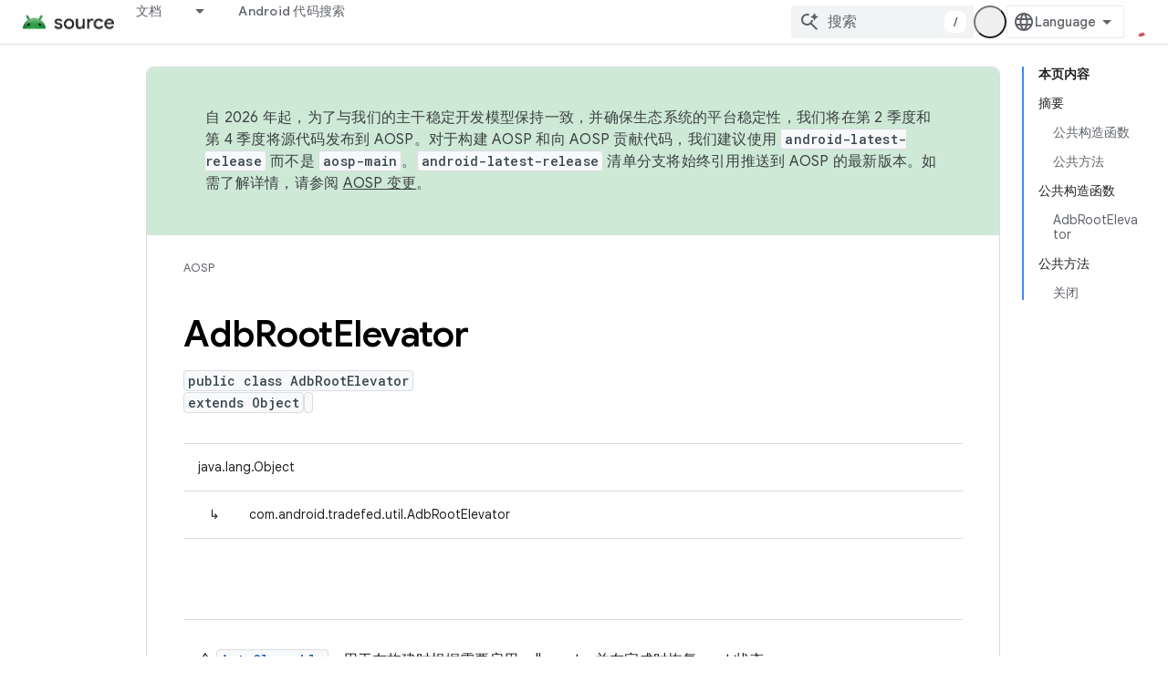

--- FILE ---
content_type: text/html; charset=utf-8
request_url: https://source.android.google.cn/reference/tradefed/com/android/tradefed/util/AdbRootElevator.html?authuser=2&hl=zh-cn
body_size: 18218
content:









<!doctype html>
<html 
      lang="zh-CN-x-mtfrom-en"
      dir="ltr">
  <head>
    <meta name="google-signin-client-id" content="721724668570-nbkv1cfusk7kk4eni4pjvepaus73b13t.apps.googleusercontent.com"><meta name="google-signin-scope"
          content="profile email"><meta property="og:site_name" content="Android Open Source Project">
    <meta property="og:type" content="website"><meta name="googlebot" content="noindex"><meta name="theme-color" content="#34a853"><meta charset="utf-8">
    <meta content="IE=Edge" http-equiv="X-UA-Compatible">
    <meta name="viewport" content="width=device-width, initial-scale=1">
    

    <link rel="manifest" href="/_pwa/androidsource/manifest.json"
          crossorigin="use-credentials">
    <link rel="preconnect" href="//www.gstatic.cn" crossorigin>
    <link rel="preconnect" href="//fonts.gstatic.cn" crossorigin>
    <link rel="preconnect" href="//fonts.googleapis.cn" crossorigin>
    <link rel="preconnect" href="//apis.google.com" crossorigin>
    <link rel="preconnect" href="//www.google-analytics.com" crossorigin><link rel="stylesheet" href="//fonts.googleapis.cn/css?family=Google+Sans:400,500,600,700|Google+Sans+Text:400,400italic,500,500italic,600,600italic,700,700italic|Roboto+Mono:400,500,700&display=swap">
      <link rel="stylesheet"
            href="//fonts.googleapis.cn/css2?family=Material+Icons&family=Material+Symbols+Outlined&display=block"><link rel="stylesheet" href="https://www.gstatic.cn/devrel-devsite/prod/v5ecaab6967af5bdfffc1b93fe7d0ad58c271bf9f563243cec25f323a110134f0/androidsource/css/app.css">
      
        <link rel="stylesheet" href="https://www.gstatic.cn/devrel-devsite/prod/v5ecaab6967af5bdfffc1b93fe7d0ad58c271bf9f563243cec25f323a110134f0/androidsource/css/dark-theme.css" disabled>
      <link rel="shortcut icon" href="https://www.gstatic.cn/devrel-devsite/prod/v5ecaab6967af5bdfffc1b93fe7d0ad58c271bf9f563243cec25f323a110134f0/androidsource/images/favicon.png">
    <link rel="apple-touch-icon" href="https://www.gstatic.cn/devrel-devsite/prod/v5ecaab6967af5bdfffc1b93fe7d0ad58c271bf9f563243cec25f323a110134f0/androidsource/images/touchicon-180.png"><link rel="canonical" href="https://source.android.google.cn/reference/tradefed/com/android/tradefed/util/AdbRootElevator?hl=zh-cn">
      <link rel="alternate" hreflang="en-cn"
          href="https://source.android.google.cn/reference/tradefed/com/android/tradefed/util/AdbRootElevator" /><link rel="alternate" hreflang="x-default" href="https://source.android.google.cn/reference/tradefed/com/android/tradefed/util/AdbRootElevator" /><link rel="alternate" hreflang="ar-cn"
          href="https://source.android.google.cn/reference/tradefed/com/android/tradefed/util/AdbRootElevator?hl=ar" /><link rel="alternate" hreflang="bn-cn"
          href="https://source.android.google.cn/reference/tradefed/com/android/tradefed/util/AdbRootElevator?hl=bn" /><link rel="alternate" hreflang="zh-Hans-cn"
          href="https://source.android.google.cn/reference/tradefed/com/android/tradefed/util/AdbRootElevator?hl=zh-cn" /><link rel="alternate" hreflang="zh-Hant-cn"
          href="https://source.android.google.cn/reference/tradefed/com/android/tradefed/util/AdbRootElevator?hl=zh-tw" /><link rel="alternate" hreflang="fa-cn"
          href="https://source.android.google.cn/reference/tradefed/com/android/tradefed/util/AdbRootElevator?hl=fa" /><link rel="alternate" hreflang="fr-cn"
          href="https://source.android.google.cn/reference/tradefed/com/android/tradefed/util/AdbRootElevator?hl=fr" /><link rel="alternate" hreflang="de-cn"
          href="https://source.android.google.cn/reference/tradefed/com/android/tradefed/util/AdbRootElevator?hl=de" /><link rel="alternate" hreflang="he-cn"
          href="https://source.android.google.cn/reference/tradefed/com/android/tradefed/util/AdbRootElevator?hl=he" /><link rel="alternate" hreflang="hi-cn"
          href="https://source.android.google.cn/reference/tradefed/com/android/tradefed/util/AdbRootElevator?hl=hi" /><link rel="alternate" hreflang="id-cn"
          href="https://source.android.google.cn/reference/tradefed/com/android/tradefed/util/AdbRootElevator?hl=id" /><link rel="alternate" hreflang="it-cn"
          href="https://source.android.google.cn/reference/tradefed/com/android/tradefed/util/AdbRootElevator?hl=it" /><link rel="alternate" hreflang="ja-cn"
          href="https://source.android.google.cn/reference/tradefed/com/android/tradefed/util/AdbRootElevator?hl=ja" /><link rel="alternate" hreflang="ko-cn"
          href="https://source.android.google.cn/reference/tradefed/com/android/tradefed/util/AdbRootElevator?hl=ko" /><link rel="alternate" hreflang="pl-cn"
          href="https://source.android.google.cn/reference/tradefed/com/android/tradefed/util/AdbRootElevator?hl=pl" /><link rel="alternate" hreflang="pt-BR-cn"
          href="https://source.android.google.cn/reference/tradefed/com/android/tradefed/util/AdbRootElevator?hl=pt-br" /><link rel="alternate" hreflang="ru-cn"
          href="https://source.android.google.cn/reference/tradefed/com/android/tradefed/util/AdbRootElevator?hl=ru" /><link rel="alternate" hreflang="es-cn"
          href="https://source.android.google.cn/reference/tradefed/com/android/tradefed/util/AdbRootElevator?hl=es" /><link rel="alternate" hreflang="es-419-cn"
          href="https://source.android.google.cn/reference/tradefed/com/android/tradefed/util/AdbRootElevator?hl=es-419" /><link rel="alternate" hreflang="th-cn"
          href="https://source.android.google.cn/reference/tradefed/com/android/tradefed/util/AdbRootElevator?hl=th" /><link rel="alternate" hreflang="tr-cn"
          href="https://source.android.google.cn/reference/tradefed/com/android/tradefed/util/AdbRootElevator?hl=tr" /><link rel="alternate" hreflang="vi-cn"
          href="https://source.android.google.cn/reference/tradefed/com/android/tradefed/util/AdbRootElevator?hl=vi" /><link rel="alternate" hreflang="en"
          href="https://source.android.com/reference/tradefed/com/android/tradefed/util/AdbRootElevator" /><link rel="alternate" hreflang="x-default" href="https://source.android.com/reference/tradefed/com/android/tradefed/util/AdbRootElevator" /><link rel="alternate" hreflang="ar"
          href="https://source.android.com/reference/tradefed/com/android/tradefed/util/AdbRootElevator?hl=ar" /><link rel="alternate" hreflang="bn"
          href="https://source.android.com/reference/tradefed/com/android/tradefed/util/AdbRootElevator?hl=bn" /><link rel="alternate" hreflang="zh-Hans"
          href="https://source.android.com/reference/tradefed/com/android/tradefed/util/AdbRootElevator?hl=zh-cn" /><link rel="alternate" hreflang="zh-Hant"
          href="https://source.android.com/reference/tradefed/com/android/tradefed/util/AdbRootElevator?hl=zh-tw" /><link rel="alternate" hreflang="fa"
          href="https://source.android.com/reference/tradefed/com/android/tradefed/util/AdbRootElevator?hl=fa" /><link rel="alternate" hreflang="fr"
          href="https://source.android.com/reference/tradefed/com/android/tradefed/util/AdbRootElevator?hl=fr" /><link rel="alternate" hreflang="de"
          href="https://source.android.com/reference/tradefed/com/android/tradefed/util/AdbRootElevator?hl=de" /><link rel="alternate" hreflang="he"
          href="https://source.android.com/reference/tradefed/com/android/tradefed/util/AdbRootElevator?hl=he" /><link rel="alternate" hreflang="hi"
          href="https://source.android.com/reference/tradefed/com/android/tradefed/util/AdbRootElevator?hl=hi" /><link rel="alternate" hreflang="id"
          href="https://source.android.com/reference/tradefed/com/android/tradefed/util/AdbRootElevator?hl=id" /><link rel="alternate" hreflang="it"
          href="https://source.android.com/reference/tradefed/com/android/tradefed/util/AdbRootElevator?hl=it" /><link rel="alternate" hreflang="ja"
          href="https://source.android.com/reference/tradefed/com/android/tradefed/util/AdbRootElevator?hl=ja" /><link rel="alternate" hreflang="ko"
          href="https://source.android.com/reference/tradefed/com/android/tradefed/util/AdbRootElevator?hl=ko" /><link rel="alternate" hreflang="pl"
          href="https://source.android.com/reference/tradefed/com/android/tradefed/util/AdbRootElevator?hl=pl" /><link rel="alternate" hreflang="pt-BR"
          href="https://source.android.com/reference/tradefed/com/android/tradefed/util/AdbRootElevator?hl=pt-br" /><link rel="alternate" hreflang="ru"
          href="https://source.android.com/reference/tradefed/com/android/tradefed/util/AdbRootElevator?hl=ru" /><link rel="alternate" hreflang="es"
          href="https://source.android.com/reference/tradefed/com/android/tradefed/util/AdbRootElevator?hl=es" /><link rel="alternate" hreflang="es-419"
          href="https://source.android.com/reference/tradefed/com/android/tradefed/util/AdbRootElevator?hl=es-419" /><link rel="alternate" hreflang="th"
          href="https://source.android.com/reference/tradefed/com/android/tradefed/util/AdbRootElevator?hl=th" /><link rel="alternate" hreflang="tr"
          href="https://source.android.com/reference/tradefed/com/android/tradefed/util/AdbRootElevator?hl=tr" /><link rel="alternate" hreflang="vi"
          href="https://source.android.com/reference/tradefed/com/android/tradefed/util/AdbRootElevator?hl=vi" /><title>AdbRootElevator &nbsp;|&nbsp; Android Open Source Project</title>

<meta property="og:title" content="AdbRootElevator &nbsp;|&nbsp; Android Open Source Project"><meta property="og:url" content="https://source.android.google.cn/reference/tradefed/com/android/tradefed/util/AdbRootElevator?hl=zh-cn"><meta property="og:locale" content="zh_cn"><script type="application/ld+json">
  {
    "@context": "https://schema.org",
    "@type": "Article",
    
    "headline": "AdbRootElevator"
  }
</script><link rel="alternate machine-translated-from" hreflang="en"
        href="https://source.android.google.cn/reference/tradefed/com/android/tradefed/util/AdbRootElevator?hl=en&amp;authuser=2">
  
  
    
    
    





    
      <link rel="stylesheet" href="/extras.css"></head>
  <body class="color-scheme--light"
        template="page"
        theme="androidsource-theme"
        type="article"
        
        appearance
        
        layout="docs"
        
        block-apix
        
        
        
        display-toc
        pending>
  
    <devsite-progress type="indeterminate" id="app-progress"></devsite-progress>
  
  
    <a href="#main-content" class="skip-link button">
      
      跳至主要内容
    </a>
    <section class="devsite-wrapper">
      <devsite-cookie-notification-bar></devsite-cookie-notification-bar><devsite-header role="banner" keep-tabs-visible>
  
    





















<div class="devsite-header--inner" data-nosnippet>
  <div class="devsite-top-logo-row-wrapper-wrapper">
    <div class="devsite-top-logo-row-wrapper">
      <div class="devsite-top-logo-row">
        <button type="button" id="devsite-hamburger-menu"
          class="devsite-header-icon-button button-flat material-icons gc-analytics-event"
          data-category="Site-Wide Custom Events"
          data-label="Navigation menu button"
          visually-hidden
          aria-label="打开菜单">
        </button>
        
<div class="devsite-product-name-wrapper">

  <a href="/" class="devsite-site-logo-link gc-analytics-event"
   data-category="Site-Wide Custom Events" data-label="Site logo" track-type="globalNav"
   track-name="androidOpenSourceProject" track-metadata-position="nav"
   track-metadata-eventDetail="nav">
  
  <picture>
    
    <img src="https://www.gstatic.cn/devrel-devsite/prod/v5ecaab6967af5bdfffc1b93fe7d0ad58c271bf9f563243cec25f323a110134f0/androidsource/images/lockup.png" class="devsite-site-logo" alt="Android Open Source Project">
  </picture>
  
</a>



  
  
  <span class="devsite-product-name">
    <ul class="devsite-breadcrumb-list"
  >
  
  <li class="devsite-breadcrumb-item
             ">
    
    
    
      
      
    
  </li>
  
</ul>
  </span>

</div>
        <div class="devsite-top-logo-row-middle">
          <div class="devsite-header-upper-tabs">
            
              
              
  <devsite-tabs class="upper-tabs">

    <nav class="devsite-tabs-wrapper" aria-label="上面的标签页">
      
        
          <tab class="devsite-dropdown
    
    
    
    ">
  
    <a href="https://source.android.google.cn/docs?authuser=2&amp;hl=zh-cn"
    class="devsite-tabs-content gc-analytics-event "
      track-metadata-eventdetail="https://source.android.google.cn/docs?authuser=2&amp;hl=zh-cn"
    
       track-type="nav"
       track-metadata-position="nav - 文档"
       track-metadata-module="primary nav"
       
       
         
           data-category="Site-Wide Custom Events"
         
           data-label="Tab: 文档"
         
           track-name="文档"
         
       >
    文档
  
    </a>
    
      <button
         aria-haspopup="menu"
         aria-expanded="false"
         aria-label="以下项的下拉菜单 文档"
         track-type="nav"
         track-metadata-eventdetail="https://source.android.google.cn/docs?authuser=2&amp;hl=zh-cn"
         track-metadata-position="nav - 文档"
         track-metadata-module="primary nav"
         
          
            data-category="Site-Wide Custom Events"
          
            data-label="Tab: 文档"
          
            track-name="文档"
          
        
         class="devsite-tabs-dropdown-toggle devsite-icon devsite-icon-arrow-drop-down"></button>
    
  
  <div class="devsite-tabs-dropdown" role="menu" aria-label="submenu" hidden>
    
    <div class="devsite-tabs-dropdown-content">
      
        <div class="devsite-tabs-dropdown-column
                    android-source-tabs-dropdown-column-small">
          
            <ul class="devsite-tabs-dropdown-section
                       ">
              
                <li class="devsite-nav-title" role="heading" tooltip>新变化</li>
              
              
              
                <li class="devsite-nav-item">
                  <a href="https://source.android.google.cn/docs/whatsnew/release-notes?authuser=2&amp;hl=zh-cn"
                    
                     track-type="nav"
                     track-metadata-eventdetail="https://source.android.google.cn/docs/whatsnew/release-notes?authuser=2&amp;hl=zh-cn"
                     track-metadata-position="nav - 文档"
                     track-metadata-module="tertiary nav"
                     
                       track-metadata-module_headline="新变化"
                     
                     tooltip
                  >
                    
                    <div class="devsite-nav-item-title">
                      版本说明
                    </div>
                    
                  </a>
                </li>
              
                <li class="devsite-nav-item">
                  <a href="https://source.android.google.cn/docs/whatsnew/latest-security-bulletins?authuser=2&amp;hl=zh-cn"
                    
                     track-type="nav"
                     track-metadata-eventdetail="https://source.android.google.cn/docs/whatsnew/latest-security-bulletins?authuser=2&amp;hl=zh-cn"
                     track-metadata-position="nav - 文档"
                     track-metadata-module="tertiary nav"
                     
                       track-metadata-module_headline="新变化"
                     
                     tooltip
                  >
                    
                    <div class="devsite-nav-item-title">
                      最新安全公告
                    </div>
                    
                  </a>
                </li>
              
                <li class="devsite-nav-item">
                  <a href="https://source.android.google.cn/docs/whatsnew/latest-cdd?authuser=2&amp;hl=zh-cn"
                    
                     track-type="nav"
                     track-metadata-eventdetail="https://source.android.google.cn/docs/whatsnew/latest-cdd?authuser=2&amp;hl=zh-cn"
                     track-metadata-position="nav - 文档"
                     track-metadata-module="tertiary nav"
                     
                       track-metadata-module_headline="新变化"
                     
                     tooltip
                  >
                    
                    <div class="devsite-nav-item-title">
                      最新兼容性定义文档 (CDD)
                    </div>
                    
                  </a>
                </li>
              
                <li class="devsite-nav-item">
                  <a href="https://source.android.google.cn/docs/whatsnew/site-updates?authuser=2&amp;hl=zh-cn"
                    
                     track-type="nav"
                     track-metadata-eventdetail="https://source.android.google.cn/docs/whatsnew/site-updates?authuser=2&amp;hl=zh-cn"
                     track-metadata-position="nav - 文档"
                     track-metadata-module="tertiary nav"
                     
                       track-metadata-module_headline="新变化"
                     
                     tooltip
                  >
                    
                    <div class="devsite-nav-item-title">
                      网站更新
                    </div>
                    
                  </a>
                </li>
              
            </ul>
          
            <ul class="devsite-tabs-dropdown-section
                       ">
              
                <li class="devsite-nav-title" role="heading" tooltip>开始使用</li>
              
              
              
                <li class="devsite-nav-item">
                  <a href="https://source.android.google.cn/docs/setup/about?authuser=2&amp;hl=zh-cn"
                    
                     track-type="nav"
                     track-metadata-eventdetail="https://source.android.google.cn/docs/setup/about?authuser=2&amp;hl=zh-cn"
                     track-metadata-position="nav - 文档"
                     track-metadata-module="tertiary nav"
                     
                       track-metadata-module_headline="新变化"
                     
                     tooltip
                  >
                    
                    <div class="devsite-nav-item-title">
                      简介
                    </div>
                    
                  </a>
                </li>
              
                <li class="devsite-nav-item">
                  <a href="https://source.android.google.cn/docs/setup/start?authuser=2&amp;hl=zh-cn"
                    
                     track-type="nav"
                     track-metadata-eventdetail="https://source.android.google.cn/docs/setup/start?authuser=2&amp;hl=zh-cn"
                     track-metadata-position="nav - 文档"
                     track-metadata-module="tertiary nav"
                     
                       track-metadata-module_headline="新变化"
                     
                     tooltip
                  >
                    
                    <div class="devsite-nav-item-title">
                      启动
                    </div>
                    
                  </a>
                </li>
              
                <li class="devsite-nav-item">
                  <a href="https://source.android.google.cn/docs/setup/download?authuser=2&amp;hl=zh-cn"
                    
                     track-type="nav"
                     track-metadata-eventdetail="https://source.android.google.cn/docs/setup/download?authuser=2&amp;hl=zh-cn"
                     track-metadata-position="nav - 文档"
                     track-metadata-module="tertiary nav"
                     
                       track-metadata-module_headline="新变化"
                     
                     tooltip
                  >
                    
                    <div class="devsite-nav-item-title">
                      下载
                    </div>
                    
                  </a>
                </li>
              
                <li class="devsite-nav-item">
                  <a href="https://source.android.google.cn/docs/setup/build?authuser=2&amp;hl=zh-cn"
                    
                     track-type="nav"
                     track-metadata-eventdetail="https://source.android.google.cn/docs/setup/build?authuser=2&amp;hl=zh-cn"
                     track-metadata-position="nav - 文档"
                     track-metadata-module="tertiary nav"
                     
                       track-metadata-module_headline="新变化"
                     
                     tooltip
                  >
                    
                    <div class="devsite-nav-item-title">
                      构建
                    </div>
                    
                  </a>
                </li>
              
                <li class="devsite-nav-item">
                  <a href="https://source.android.google.cn/docs/setup/test?authuser=2&amp;hl=zh-cn"
                    
                     track-type="nav"
                     track-metadata-eventdetail="https://source.android.google.cn/docs/setup/test?authuser=2&amp;hl=zh-cn"
                     track-metadata-position="nav - 文档"
                     track-metadata-module="tertiary nav"
                     
                       track-metadata-module_headline="新变化"
                     
                     tooltip
                  >
                    
                    <div class="devsite-nav-item-title">
                      测试
                    </div>
                    
                  </a>
                </li>
              
                <li class="devsite-nav-item">
                  <a href="https://source.android.google.cn/docs/setup/create/coding-tasks?authuser=2&amp;hl=zh-cn"
                    
                     track-type="nav"
                     track-metadata-eventdetail="https://source.android.google.cn/docs/setup/create/coding-tasks?authuser=2&amp;hl=zh-cn"
                     track-metadata-position="nav - 文档"
                     track-metadata-module="tertiary nav"
                     
                       track-metadata-module_headline="新变化"
                     
                     tooltip
                  >
                    
                    <div class="devsite-nav-item-title">
                      创建
                    </div>
                    
                  </a>
                </li>
              
                <li class="devsite-nav-item">
                  <a href="https://source.android.google.cn/docs/setup/contribute?authuser=2&amp;hl=zh-cn"
                    
                     track-type="nav"
                     track-metadata-eventdetail="https://source.android.google.cn/docs/setup/contribute?authuser=2&amp;hl=zh-cn"
                     track-metadata-position="nav - 文档"
                     track-metadata-module="tertiary nav"
                     
                       track-metadata-module_headline="新变化"
                     
                     tooltip
                  >
                    
                    <div class="devsite-nav-item-title">
                      参与
                    </div>
                    
                  </a>
                </li>
              
                <li class="devsite-nav-item">
                  <a href="https://source.android.google.cn/docs/setup/community/cofc?authuser=2&amp;hl=zh-cn"
                    
                     track-type="nav"
                     track-metadata-eventdetail="https://source.android.google.cn/docs/setup/community/cofc?authuser=2&amp;hl=zh-cn"
                     track-metadata-position="nav - 文档"
                     track-metadata-module="tertiary nav"
                     
                       track-metadata-module_headline="新变化"
                     
                     tooltip
                  >
                    
                    <div class="devsite-nav-item-title">
                      社区
                    </div>
                    
                  </a>
                </li>
              
                <li class="devsite-nav-item">
                  <a href="https://source.android.google.cn/docs/setup/reference?authuser=2&amp;hl=zh-cn"
                    
                     track-type="nav"
                     track-metadata-eventdetail="https://source.android.google.cn/docs/setup/reference?authuser=2&amp;hl=zh-cn"
                     track-metadata-position="nav - 文档"
                     track-metadata-module="tertiary nav"
                     
                       track-metadata-module_headline="新变化"
                     
                     tooltip
                  >
                    
                    <div class="devsite-nav-item-title">
                      工具、build 和相关参考文档
                    </div>
                    
                  </a>
                </li>
              
            </ul>
          
            <ul class="devsite-tabs-dropdown-section
                       ">
              
                <li class="devsite-nav-title" role="heading" tooltip>安全</li>
              
              
              
                <li class="devsite-nav-item">
                  <a href="https://source.android.google.cn/docs/security/overview?authuser=2&amp;hl=zh-cn"
                    
                     track-type="nav"
                     track-metadata-eventdetail="https://source.android.google.cn/docs/security/overview?authuser=2&amp;hl=zh-cn"
                     track-metadata-position="nav - 文档"
                     track-metadata-module="tertiary nav"
                     
                       track-metadata-module_headline="新变化"
                     
                     tooltip
                  >
                    
                    <div class="devsite-nav-item-title">
                      概览
                    </div>
                    
                  </a>
                </li>
              
                <li class="devsite-nav-item">
                  <a href="https://source.android.google.cn/docs/security/bulletin?authuser=2&amp;hl=zh-cn"
                    
                     track-type="nav"
                     track-metadata-eventdetail="https://source.android.google.cn/docs/security/bulletin?authuser=2&amp;hl=zh-cn"
                     track-metadata-position="nav - 文档"
                     track-metadata-module="tertiary nav"
                     
                       track-metadata-module_headline="新变化"
                     
                     tooltip
                  >
                    
                    <div class="devsite-nav-item-title">
                      公告
                    </div>
                    
                  </a>
                </li>
              
                <li class="devsite-nav-item">
                  <a href="https://source.android.google.cn/docs/security/features?authuser=2&amp;hl=zh-cn"
                    
                     track-type="nav"
                     track-metadata-eventdetail="https://source.android.google.cn/docs/security/features?authuser=2&amp;hl=zh-cn"
                     track-metadata-position="nav - 文档"
                     track-metadata-module="tertiary nav"
                     
                       track-metadata-module_headline="新变化"
                     
                     tooltip
                  >
                    
                    <div class="devsite-nav-item-title">
                      功能
                    </div>
                    
                  </a>
                </li>
              
                <li class="devsite-nav-item">
                  <a href="https://source.android.google.cn/docs/security/test/fuzz-sanitize?authuser=2&amp;hl=zh-cn"
                    
                     track-type="nav"
                     track-metadata-eventdetail="https://source.android.google.cn/docs/security/test/fuzz-sanitize?authuser=2&amp;hl=zh-cn"
                     track-metadata-position="nav - 文档"
                     track-metadata-module="tertiary nav"
                     
                       track-metadata-module_headline="新变化"
                     
                     tooltip
                  >
                    
                    <div class="devsite-nav-item-title">
                      测试
                    </div>
                    
                  </a>
                </li>
              
                <li class="devsite-nav-item">
                  <a href="https://source.android.google.cn/docs/security/best-practices?authuser=2&amp;hl=zh-cn"
                    
                     track-type="nav"
                     track-metadata-eventdetail="https://source.android.google.cn/docs/security/best-practices?authuser=2&amp;hl=zh-cn"
                     track-metadata-position="nav - 文档"
                     track-metadata-module="tertiary nav"
                     
                       track-metadata-module_headline="新变化"
                     
                     tooltip
                  >
                    
                    <div class="devsite-nav-item-title">
                      最佳实践
                    </div>
                    
                  </a>
                </li>
              
            </ul>
          
        </div>
      
        <div class="devsite-tabs-dropdown-column
                    android-source-tabs-dropdown-column-small">
          
            <ul class="devsite-tabs-dropdown-section
                       ">
              
                <li class="devsite-nav-title" role="heading" tooltip>核心主题</li>
              
              
              
                <li class="devsite-nav-item">
                  <a href="https://source.android.google.cn/docs/core/architecture?authuser=2&amp;hl=zh-cn"
                    
                     track-type="nav"
                     track-metadata-eventdetail="https://source.android.google.cn/docs/core/architecture?authuser=2&amp;hl=zh-cn"
                     track-metadata-position="nav - 文档"
                     track-metadata-module="tertiary nav"
                     
                       track-metadata-module_headline="核心主题"
                     
                     tooltip
                  >
                    
                    <div class="devsite-nav-item-title">
                      架构
                    </div>
                    
                  </a>
                </li>
              
                <li class="devsite-nav-item">
                  <a href="https://source.android.google.cn/docs/core/audio?authuser=2&amp;hl=zh-cn"
                    
                     track-type="nav"
                     track-metadata-eventdetail="https://source.android.google.cn/docs/core/audio?authuser=2&amp;hl=zh-cn"
                     track-metadata-position="nav - 文档"
                     track-metadata-module="tertiary nav"
                     
                       track-metadata-module_headline="核心主题"
                     
                     tooltip
                  >
                    
                    <div class="devsite-nav-item-title">
                      音频
                    </div>
                    
                  </a>
                </li>
              
                <li class="devsite-nav-item">
                  <a href="https://source.android.google.cn/docs/core/camera?authuser=2&amp;hl=zh-cn"
                    
                     track-type="nav"
                     track-metadata-eventdetail="https://source.android.google.cn/docs/core/camera?authuser=2&amp;hl=zh-cn"
                     track-metadata-position="nav - 文档"
                     track-metadata-module="tertiary nav"
                     
                       track-metadata-module_headline="核心主题"
                     
                     tooltip
                  >
                    
                    <div class="devsite-nav-item-title">
                      摄像头
                    </div>
                    
                  </a>
                </li>
              
                <li class="devsite-nav-item">
                  <a href="https://source.android.google.cn/docs/core/connect?authuser=2&amp;hl=zh-cn"
                    
                     track-type="nav"
                     track-metadata-eventdetail="https://source.android.google.cn/docs/core/connect?authuser=2&amp;hl=zh-cn"
                     track-metadata-position="nav - 文档"
                     track-metadata-module="tertiary nav"
                     
                       track-metadata-module_headline="核心主题"
                     
                     tooltip
                  >
                    
                    <div class="devsite-nav-item-title">
                      连接
                    </div>
                    
                  </a>
                </li>
              
                <li class="devsite-nav-item">
                  <a href="https://source.android.google.cn/docs/core/data?authuser=2&amp;hl=zh-cn"
                    
                     track-type="nav"
                     track-metadata-eventdetail="https://source.android.google.cn/docs/core/data?authuser=2&amp;hl=zh-cn"
                     track-metadata-position="nav - 文档"
                     track-metadata-module="tertiary nav"
                     
                       track-metadata-module_headline="核心主题"
                     
                     tooltip
                  >
                    
                    <div class="devsite-nav-item-title">
                      数据
                    </div>
                    
                  </a>
                </li>
              
                <li class="devsite-nav-item">
                  <a href="https://source.android.google.cn/docs/core/display?authuser=2&amp;hl=zh-cn"
                    
                     track-type="nav"
                     track-metadata-eventdetail="https://source.android.google.cn/docs/core/display?authuser=2&amp;hl=zh-cn"
                     track-metadata-position="nav - 文档"
                     track-metadata-module="tertiary nav"
                     
                       track-metadata-module_headline="核心主题"
                     
                     tooltip
                  >
                    
                    <div class="devsite-nav-item-title">
                      显示
                    </div>
                    
                  </a>
                </li>
              
                <li class="devsite-nav-item">
                  <a href="https://source.android.google.cn/docs/core/fonts/custom-font-fallback?authuser=2&amp;hl=zh-cn"
                    
                     track-type="nav"
                     track-metadata-eventdetail="https://source.android.google.cn/docs/core/fonts/custom-font-fallback?authuser=2&amp;hl=zh-cn"
                     track-metadata-position="nav - 文档"
                     track-metadata-module="tertiary nav"
                     
                       track-metadata-module_headline="核心主题"
                     
                     tooltip
                  >
                    
                    <div class="devsite-nav-item-title">
                      字体
                    </div>
                    
                  </a>
                </li>
              
                <li class="devsite-nav-item">
                  <a href="https://source.android.google.cn/docs/core/graphics?authuser=2&amp;hl=zh-cn"
                    
                     track-type="nav"
                     track-metadata-eventdetail="https://source.android.google.cn/docs/core/graphics?authuser=2&amp;hl=zh-cn"
                     track-metadata-position="nav - 文档"
                     track-metadata-module="tertiary nav"
                     
                       track-metadata-module_headline="核心主题"
                     
                     tooltip
                  >
                    
                    <div class="devsite-nav-item-title">
                      图形
                    </div>
                    
                  </a>
                </li>
              
                <li class="devsite-nav-item">
                  <a href="https://source.android.google.cn/docs/core/interaction?authuser=2&amp;hl=zh-cn"
                    
                     track-type="nav"
                     track-metadata-eventdetail="https://source.android.google.cn/docs/core/interaction?authuser=2&amp;hl=zh-cn"
                     track-metadata-position="nav - 文档"
                     track-metadata-module="tertiary nav"
                     
                       track-metadata-module_headline="核心主题"
                     
                     tooltip
                  >
                    
                    <div class="devsite-nav-item-title">
                      互动
                    </div>
                    
                  </a>
                </li>
              
                <li class="devsite-nav-item">
                  <a href="https://source.android.google.cn/docs/core/media?authuser=2&amp;hl=zh-cn"
                    
                     track-type="nav"
                     track-metadata-eventdetail="https://source.android.google.cn/docs/core/media?authuser=2&amp;hl=zh-cn"
                     track-metadata-position="nav - 文档"
                     track-metadata-module="tertiary nav"
                     
                       track-metadata-module_headline="核心主题"
                     
                     tooltip
                  >
                    
                    <div class="devsite-nav-item-title">
                      媒体
                    </div>
                    
                  </a>
                </li>
              
                <li class="devsite-nav-item">
                  <a href="https://source.android.google.cn/docs/core/perf?authuser=2&amp;hl=zh-cn"
                    
                     track-type="nav"
                     track-metadata-eventdetail="https://source.android.google.cn/docs/core/perf?authuser=2&amp;hl=zh-cn"
                     track-metadata-position="nav - 文档"
                     track-metadata-module="tertiary nav"
                     
                       track-metadata-module_headline="核心主题"
                     
                     tooltip
                  >
                    
                    <div class="devsite-nav-item-title">
                      性能
                    </div>
                    
                  </a>
                </li>
              
                <li class="devsite-nav-item">
                  <a href="https://source.android.google.cn/docs/core/permissions?authuser=2&amp;hl=zh-cn"
                    
                     track-type="nav"
                     track-metadata-eventdetail="https://source.android.google.cn/docs/core/permissions?authuser=2&amp;hl=zh-cn"
                     track-metadata-position="nav - 文档"
                     track-metadata-module="tertiary nav"
                     
                       track-metadata-module_headline="核心主题"
                     
                     tooltip
                  >
                    
                    <div class="devsite-nav-item-title">
                      权限
                    </div>
                    
                  </a>
                </li>
              
                <li class="devsite-nav-item">
                  <a href="https://source.android.google.cn/docs/core/power?authuser=2&amp;hl=zh-cn"
                    
                     track-type="nav"
                     track-metadata-eventdetail="https://source.android.google.cn/docs/core/power?authuser=2&amp;hl=zh-cn"
                     track-metadata-position="nav - 文档"
                     track-metadata-module="tertiary nav"
                     
                       track-metadata-module_headline="核心主题"
                     
                     tooltip
                  >
                    
                    <div class="devsite-nav-item-title">
                      电源
                    </div>
                    
                  </a>
                </li>
              
                <li class="devsite-nav-item">
                  <a href="https://source.android.google.cn/docs/core/runtime?authuser=2&amp;hl=zh-cn"
                    
                     track-type="nav"
                     track-metadata-eventdetail="https://source.android.google.cn/docs/core/runtime?authuser=2&amp;hl=zh-cn"
                     track-metadata-position="nav - 文档"
                     track-metadata-module="tertiary nav"
                     
                       track-metadata-module_headline="核心主题"
                     
                     tooltip
                  >
                    
                    <div class="devsite-nav-item-title">
                      运行时
                    </div>
                    
                  </a>
                </li>
              
                <li class="devsite-nav-item">
                  <a href="https://source.android.google.cn/docs/core/settings?authuser=2&amp;hl=zh-cn"
                    
                     track-type="nav"
                     track-metadata-eventdetail="https://source.android.google.cn/docs/core/settings?authuser=2&amp;hl=zh-cn"
                     track-metadata-position="nav - 文档"
                     track-metadata-module="tertiary nav"
                     
                       track-metadata-module_headline="核心主题"
                     
                     tooltip
                  >
                    
                    <div class="devsite-nav-item-title">
                      设置
                    </div>
                    
                  </a>
                </li>
              
                <li class="devsite-nav-item">
                  <a href="https://source.android.google.cn/docs/core/storage?authuser=2&amp;hl=zh-cn"
                    
                     track-type="nav"
                     track-metadata-eventdetail="https://source.android.google.cn/docs/core/storage?authuser=2&amp;hl=zh-cn"
                     track-metadata-position="nav - 文档"
                     track-metadata-module="tertiary nav"
                     
                       track-metadata-module_headline="核心主题"
                     
                     tooltip
                  >
                    
                    <div class="devsite-nav-item-title">
                      Storage
                    </div>
                    
                  </a>
                </li>
              
                <li class="devsite-nav-item">
                  <a href="https://source.android.google.cn/docs/core/tests?authuser=2&amp;hl=zh-cn"
                    
                     track-type="nav"
                     track-metadata-eventdetail="https://source.android.google.cn/docs/core/tests?authuser=2&amp;hl=zh-cn"
                     track-metadata-position="nav - 文档"
                     track-metadata-module="tertiary nav"
                     
                       track-metadata-module_headline="核心主题"
                     
                     tooltip
                  >
                    
                    <div class="devsite-nav-item-title">
                      测试
                    </div>
                    
                  </a>
                </li>
              
                <li class="devsite-nav-item">
                  <a href="https://source.android.google.cn/docs/core/ota?authuser=2&amp;hl=zh-cn"
                    
                     track-type="nav"
                     track-metadata-eventdetail="https://source.android.google.cn/docs/core/ota?authuser=2&amp;hl=zh-cn"
                     track-metadata-position="nav - 文档"
                     track-metadata-module="tertiary nav"
                     
                       track-metadata-module_headline="核心主题"
                     
                     tooltip
                  >
                    
                    <div class="devsite-nav-item-title">
                      版本更新记录
                    </div>
                    
                  </a>
                </li>
              
                <li class="devsite-nav-item">
                  <a href="https://source.android.google.cn/docs/core/virtualization?authuser=2&amp;hl=zh-cn"
                    
                     track-type="nav"
                     track-metadata-eventdetail="https://source.android.google.cn/docs/core/virtualization?authuser=2&amp;hl=zh-cn"
                     track-metadata-position="nav - 文档"
                     track-metadata-module="tertiary nav"
                     
                       track-metadata-module_headline="核心主题"
                     
                     tooltip
                  >
                    
                    <div class="devsite-nav-item-title">
                      虚拟化
                    </div>
                    
                  </a>
                </li>
              
            </ul>
          
        </div>
      
        <div class="devsite-tabs-dropdown-column
                    android-source-tabs-dropdown-column-small">
          
            <ul class="devsite-tabs-dropdown-section
                       ">
              
                <li class="devsite-nav-title" role="heading" tooltip>兼容性</li>
              
              
              
                <li class="devsite-nav-item">
                  <a href="https://source.android.google.cn/docs/compatibility/cdd?authuser=2&amp;hl=zh-cn"
                    
                     track-type="nav"
                     track-metadata-eventdetail="https://source.android.google.cn/docs/compatibility/cdd?authuser=2&amp;hl=zh-cn"
                     track-metadata-position="nav - 文档"
                     track-metadata-module="tertiary nav"
                     
                       track-metadata-module_headline="兼容性"
                     
                     tooltip
                  >
                    
                    <div class="devsite-nav-item-title">
                      兼容性定义文档 (CDD)
                    </div>
                    
                  </a>
                </li>
              
                <li class="devsite-nav-item">
                  <a href="https://source.android.google.cn/docs/compatibility/cts?authuser=2&amp;hl=zh-cn"
                    
                     track-type="nav"
                     track-metadata-eventdetail="https://source.android.google.cn/docs/compatibility/cts?authuser=2&amp;hl=zh-cn"
                     track-metadata-position="nav - 文档"
                     track-metadata-module="tertiary nav"
                     
                       track-metadata-module_headline="兼容性"
                     
                     tooltip
                  >
                    
                    <div class="devsite-nav-item-title">
                      兼容性测试套件 (CTS)
                    </div>
                    
                  </a>
                </li>
              
            </ul>
          
            <ul class="devsite-tabs-dropdown-section
                       ">
              
                <li class="devsite-nav-title" role="heading" tooltip>Android 设备</li>
              
              
              
                <li class="devsite-nav-item">
                  <a href="https://source.android.google.cn/docs/devices/cuttlefish?authuser=2&amp;hl=zh-cn"
                    
                     track-type="nav"
                     track-metadata-eventdetail="https://source.android.google.cn/docs/devices/cuttlefish?authuser=2&amp;hl=zh-cn"
                     track-metadata-position="nav - 文档"
                     track-metadata-module="tertiary nav"
                     
                       track-metadata-module_headline="兼容性"
                     
                     tooltip
                  >
                    
                    <div class="devsite-nav-item-title">
                      Cuttlefish
                    </div>
                    
                  </a>
                </li>
              
                <li class="devsite-nav-item">
                  <a href="https://source.android.google.cn/docs/devices/admin?authuser=2&amp;hl=zh-cn"
                    
                     track-type="nav"
                     track-metadata-eventdetail="https://source.android.google.cn/docs/devices/admin?authuser=2&amp;hl=zh-cn"
                     track-metadata-position="nav - 文档"
                     track-metadata-module="tertiary nav"
                     
                       track-metadata-module_headline="兼容性"
                     
                     tooltip
                  >
                    
                    <div class="devsite-nav-item-title">
                      企业版
                    </div>
                    
                  </a>
                </li>
              
                <li class="devsite-nav-item">
                  <a href="https://source.android.google.cn/docs/devices/tv?authuser=2&amp;hl=zh-cn"
                    
                     track-type="nav"
                     track-metadata-eventdetail="https://source.android.google.cn/docs/devices/tv?authuser=2&amp;hl=zh-cn"
                     track-metadata-position="nav - 文档"
                     track-metadata-module="tertiary nav"
                     
                       track-metadata-module_headline="兼容性"
                     
                     tooltip
                  >
                    
                    <div class="devsite-nav-item-title">
                      电视
                    </div>
                    
                  </a>
                </li>
              
            </ul>
          
            <ul class="devsite-tabs-dropdown-section
                       ">
              
                <li class="devsite-nav-title" role="heading" tooltip>汽车</li>
              
              
              
                <li class="devsite-nav-item">
                  <a href="https://source.android.google.cn/docs/automotive/start/what_automotive?authuser=2&amp;hl=zh-cn"
                    
                     track-type="nav"
                     track-metadata-eventdetail="https://source.android.google.cn/docs/automotive/start/what_automotive?authuser=2&amp;hl=zh-cn"
                     track-metadata-position="nav - 文档"
                     track-metadata-module="tertiary nav"
                     
                       track-metadata-module_headline="兼容性"
                     
                     tooltip
                  >
                    
                    <div class="devsite-nav-item-title">
                      开始使用
                    </div>
                    
                  </a>
                </li>
              
                <li class="devsite-nav-item">
                  <a href="https://source.android.google.cn/docs/automotive/guidelines?authuser=2&amp;hl=zh-cn"
                    
                     track-type="nav"
                     track-metadata-eventdetail="https://source.android.google.cn/docs/automotive/guidelines?authuser=2&amp;hl=zh-cn"
                     track-metadata-position="nav - 文档"
                     track-metadata-module="tertiary nav"
                     
                       track-metadata-module_headline="兼容性"
                     
                     tooltip
                  >
                    
                    <div class="devsite-nav-item-title">
                      开发指南
                    </div>
                    
                  </a>
                </li>
              
                <li class="devsite-nav-item">
                  <a href="https://source.android.google.cn/docs/automotive/dev-tools?authuser=2&amp;hl=zh-cn"
                    
                     track-type="nav"
                     track-metadata-eventdetail="https://source.android.google.cn/docs/automotive/dev-tools?authuser=2&amp;hl=zh-cn"
                     track-metadata-position="nav - 文档"
                     track-metadata-module="tertiary nav"
                     
                       track-metadata-module_headline="兼容性"
                     
                     tooltip
                  >
                    
                    <div class="devsite-nav-item-title">
                      开发工具
                    </div>
                    
                  </a>
                </li>
              
                <li class="devsite-nav-item">
                  <a href="https://source.android.google.cn/docs/automotive/tools?authuser=2&amp;hl=zh-cn"
                    
                     track-type="nav"
                     track-metadata-eventdetail="https://source.android.google.cn/docs/automotive/tools?authuser=2&amp;hl=zh-cn"
                     track-metadata-position="nav - 文档"
                     track-metadata-module="tertiary nav"
                     
                       track-metadata-module_headline="兼容性"
                     
                     tooltip
                  >
                    
                    <div class="devsite-nav-item-title">
                      测试工具和基础架构
                    </div>
                    
                  </a>
                </li>
              
                <li class="devsite-nav-item">
                  <a href="https://source.android.google.cn/docs/automotive/start/releases?authuser=2&amp;hl=zh-cn"
                    
                     track-type="nav"
                     track-metadata-eventdetail="https://source.android.google.cn/docs/automotive/start/releases?authuser=2&amp;hl=zh-cn"
                     track-metadata-position="nav - 文档"
                     track-metadata-module="tertiary nav"
                     
                       track-metadata-module_headline="兼容性"
                     
                     tooltip
                  >
                    
                    <div class="devsite-nav-item-title">
                      版本详情
                    </div>
                    
                  </a>
                </li>
              
            </ul>
          
            <ul class="devsite-tabs-dropdown-section
                       ">
              
                <li class="devsite-nav-title" role="heading" tooltip>参考文档</li>
              
              
              
                <li class="devsite-nav-item">
                  <a href="https://source.android.google.cn/reference/hidl?authuser=2&amp;hl=zh-cn"
                    
                     track-type="nav"
                     track-metadata-eventdetail="https://source.android.google.cn/reference/hidl?authuser=2&amp;hl=zh-cn"
                     track-metadata-position="nav - 文档"
                     track-metadata-module="tertiary nav"
                     
                       track-metadata-module_headline="兼容性"
                     
                     tooltip
                  >
                    
                    <div class="devsite-nav-item-title">
                      HIDL
                    </div>
                    
                  </a>
                </li>
              
                <li class="devsite-nav-item">
                  <a href="https://source.android.google.cn/reference/hal?authuser=2&amp;hl=zh-cn"
                    
                     track-type="nav"
                     track-metadata-eventdetail="https://source.android.google.cn/reference/hal?authuser=2&amp;hl=zh-cn"
                     track-metadata-position="nav - 文档"
                     track-metadata-module="tertiary nav"
                     
                       track-metadata-module_headline="兼容性"
                     
                     tooltip
                  >
                    
                    <div class="devsite-nav-item-title">
                      HAL
                    </div>
                    
                  </a>
                </li>
              
                <li class="devsite-nav-item">
                  <a href="https://source.android.google.cn/reference/tradefed/classes?authuser=2&amp;hl=zh-cn"
                    
                     track-type="nav"
                     track-metadata-eventdetail="https://source.android.google.cn/reference/tradefed/classes?authuser=2&amp;hl=zh-cn"
                     track-metadata-position="nav - 文档"
                     track-metadata-module="tertiary nav"
                     
                       track-metadata-module_headline="兼容性"
                     
                     tooltip
                  >
                    
                    <div class="devsite-nav-item-title">
                      Trade Federation
                    </div>
                    
                  </a>
                </li>
              
                <li class="devsite-nav-item">
                  <a href="https://source.android.google.cn/reference/sts/classes?authuser=2&amp;hl=zh-cn"
                    
                     track-type="nav"
                     track-metadata-eventdetail="https://source.android.google.cn/reference/sts/classes?authuser=2&amp;hl=zh-cn"
                     track-metadata-position="nav - 文档"
                     track-metadata-module="tertiary nav"
                     
                       track-metadata-module_headline="兼容性"
                     
                     tooltip
                  >
                    
                    <div class="devsite-nav-item-title">
                      安全测试套件
                    </div>
                    
                  </a>
                </li>
              
            </ul>
          
        </div>
      
    </div>
  </div>
</tab>
        
      
        
          <tab  >
            
    <a href="https://cs.android.com/android/platform/superproject?authuser=2&amp;hl=zh-cn"
    class="devsite-tabs-content gc-analytics-event "
      track-metadata-eventdetail="https://cs.android.com/android/platform/superproject?authuser=2&amp;hl=zh-cn"
    
       track-type="nav"
       track-metadata-position="nav - android 代码搜索"
       track-metadata-module="primary nav"
       
       
         
           data-category="Site-Wide Custom Events"
         
           data-label="Tab: Android 代码搜索"
         
           track-name="android 代码搜索"
         
       >
    Android 代码搜索
  
    </a>
    
  
          </tab>
        
      
    </nav>

  </devsite-tabs>

            
           </div>
          
<devsite-search
    
    
    enable-suggestions
      
    
    enable-search-summaries
    project-name="Android Open Source Project"
    tenant-name="Android Open Source Project"
    
    
    
    
    
    >
  <form class="devsite-search-form" action="https://source.android.google.cn/s/results?authuser=2&amp;hl=zh-cn" method="GET">
    <div class="devsite-search-container">
      <button type="button"
              search-open
              class="devsite-search-button devsite-header-icon-button button-flat material-icons"
              
              aria-label="打开搜索框"></button>
      <div class="devsite-searchbox">
        <input
          aria-activedescendant=""
          aria-autocomplete="list"
          
          aria-label="搜索"
          aria-expanded="false"
          aria-haspopup="listbox"
          autocomplete="off"
          class="devsite-search-field devsite-search-query"
          name="q"
          
          placeholder="搜索"
          role="combobox"
          type="text"
          value=""
          >
          <div class="devsite-search-image material-icons" aria-hidden="true">
            
              <svg class="devsite-search-ai-image" width="24" height="24" viewBox="0 0 24 24" fill="none" xmlns="http://www.w3.org/2000/svg">
                  <g clip-path="url(#clip0_6641_386)">
                    <path d="M19.6 21L13.3 14.7C12.8 15.1 12.225 15.4167 11.575 15.65C10.925 15.8833 10.2333 16 9.5 16C7.68333 16 6.14167 15.375 4.875 14.125C3.625 12.8583 3 11.3167 3 9.5C3 7.68333 3.625 6.15 4.875 4.9C6.14167 3.63333 7.68333 3 9.5 3C10.0167 3 10.5167 3.05833 11 3.175C11.4833 3.275 11.9417 3.43333 12.375 3.65L10.825 5.2C10.6083 5.13333 10.3917 5.08333 10.175 5.05C9.95833 5.01667 9.73333 5 9.5 5C8.25 5 7.18333 5.44167 6.3 6.325C5.43333 7.19167 5 8.25 5 9.5C5 10.75 5.43333 11.8167 6.3 12.7C7.18333 13.5667 8.25 14 9.5 14C10.6667 14 11.6667 13.625 12.5 12.875C13.35 12.1083 13.8417 11.15 13.975 10H15.975C15.925 10.6333 15.7833 11.2333 15.55 11.8C15.3333 12.3667 15.05 12.8667 14.7 13.3L21 19.6L19.6 21ZM17.5 12C17.5 10.4667 16.9667 9.16667 15.9 8.1C14.8333 7.03333 13.5333 6.5 12 6.5C13.5333 6.5 14.8333 5.96667 15.9 4.9C16.9667 3.83333 17.5 2.53333 17.5 0.999999C17.5 2.53333 18.0333 3.83333 19.1 4.9C20.1667 5.96667 21.4667 6.5 23 6.5C21.4667 6.5 20.1667 7.03333 19.1 8.1C18.0333 9.16667 17.5 10.4667 17.5 12Z" fill="#5F6368"/>
                  </g>
                <defs>
                <clipPath id="clip0_6641_386">
                <rect width="24" height="24" fill="white"/>
                </clipPath>
                </defs>
              </svg>
            
          </div>
          <div class="devsite-search-shortcut-icon-container" aria-hidden="true">
            <kbd class="devsite-search-shortcut-icon">/</kbd>
          </div>
      </div>
    </div>
  </form>
  <button type="button"
          search-close
          class="devsite-search-button devsite-header-icon-button button-flat material-icons"
          
          aria-label="关闭搜索框"></button>
</devsite-search>

        </div>

        

          

          

          <devsite-appearance-selector></devsite-appearance-selector>

          
<devsite-language-selector>
  <ul role="presentation">
    
    
    <li role="presentation">
      <a role="menuitem" lang="en"
        >English</a>
    </li>
    
    <li role="presentation">
      <a role="menuitem" lang="de"
        >Deutsch</a>
    </li>
    
    <li role="presentation">
      <a role="menuitem" lang="es"
        >Español</a>
    </li>
    
    <li role="presentation">
      <a role="menuitem" lang="es_419"
        >Español – América Latina</a>
    </li>
    
    <li role="presentation">
      <a role="menuitem" lang="fr"
        >Français</a>
    </li>
    
    <li role="presentation">
      <a role="menuitem" lang="id"
        >Indonesia</a>
    </li>
    
    <li role="presentation">
      <a role="menuitem" lang="it"
        >Italiano</a>
    </li>
    
    <li role="presentation">
      <a role="menuitem" lang="pl"
        >Polski</a>
    </li>
    
    <li role="presentation">
      <a role="menuitem" lang="pt_br"
        >Português – Brasil</a>
    </li>
    
    <li role="presentation">
      <a role="menuitem" lang="vi"
        >Tiếng Việt</a>
    </li>
    
    <li role="presentation">
      <a role="menuitem" lang="tr"
        >Türkçe</a>
    </li>
    
    <li role="presentation">
      <a role="menuitem" lang="ru"
        >Русский</a>
    </li>
    
    <li role="presentation">
      <a role="menuitem" lang="he"
        >עברית</a>
    </li>
    
    <li role="presentation">
      <a role="menuitem" lang="ar"
        >العربيّة</a>
    </li>
    
    <li role="presentation">
      <a role="menuitem" lang="fa"
        >فارسی</a>
    </li>
    
    <li role="presentation">
      <a role="menuitem" lang="hi"
        >हिंदी</a>
    </li>
    
    <li role="presentation">
      <a role="menuitem" lang="bn"
        >বাংলা</a>
    </li>
    
    <li role="presentation">
      <a role="menuitem" lang="th"
        >ภาษาไทย</a>
    </li>
    
    <li role="presentation">
      <a role="menuitem" lang="zh_cn"
        >中文 – 简体</a>
    </li>
    
    <li role="presentation">
      <a role="menuitem" lang="zh_tw"
        >中文 – 繁體</a>
    </li>
    
    <li role="presentation">
      <a role="menuitem" lang="ja"
        >日本語</a>
    </li>
    
    <li role="presentation">
      <a role="menuitem" lang="ko"
        >한국어</a>
    </li>
    
  </ul>
</devsite-language-selector>


          

        

        
        
        
          <devsite-openid-user id="devsite-user"></devsite-openid-user>
        
      </div>
    </div>
  </div>



  <div class="devsite-collapsible-section
    
      devsite-header-no-lower-tabs
    ">
    <div class="devsite-header-background">
      
        
      
      
    </div>
  </div>

</div>



  
</devsite-header>
      <devsite-book-nav scrollbars hidden>
        
          





















<div class="devsite-book-nav-filter"
     hidden>
  <span class="filter-list-icon material-icons" aria-hidden="true"></span>
  <input type="text"
         placeholder="过滤条件"
         
         aria-label="输入文本以进行过滤"
         role="searchbox">
  
  <span class="filter-clear-button hidden"
        data-title="清除过滤条件"
        aria-label="清除过滤条件"
        role="button"
        tabindex="0"></span>
</div>

<nav class="devsite-book-nav devsite-nav nocontent"
     aria-label="侧边菜单">
  <div class="devsite-mobile-header">
    <button type="button"
            id="devsite-close-nav"
            class="devsite-header-icon-button button-flat material-icons gc-analytics-event"
            data-category="Site-Wide Custom Events"
            data-label="Close navigation"
            aria-label="关闭导航栏">
    </button>
    <div class="devsite-product-name-wrapper">

  <a href="/" class="devsite-site-logo-link gc-analytics-event"
   data-category="Site-Wide Custom Events" data-label="Site logo" track-type="globalNav"
   track-name="androidOpenSourceProject" track-metadata-position="nav"
   track-metadata-eventDetail="nav">
  
  <picture>
    
    <img src="https://www.gstatic.cn/devrel-devsite/prod/v5ecaab6967af5bdfffc1b93fe7d0ad58c271bf9f563243cec25f323a110134f0/androidsource/images/lockup.png" class="devsite-site-logo" alt="Android Open Source Project">
  </picture>
  
</a>


  
      <span class="devsite-product-name">
        
        
        <ul class="devsite-breadcrumb-list"
  >
  
  <li class="devsite-breadcrumb-item
             ">
    
    
    
      
      
    
  </li>
  
</ul>
      </span>
    

</div>
  </div>

  <div class="devsite-book-nav-wrapper">
    <div class="devsite-mobile-nav-top">
      
        <ul class="devsite-nav-list">
          
            <li class="devsite-nav-item">
              
  
  <a href="/docs"
    
       class="devsite-nav-title gc-analytics-event
              
              "
    

    
      
        data-category="Site-Wide Custom Events"
      
        data-label="Tab: 文档"
      
        track-name="文档"
      
    
     data-category="Site-Wide Custom Events"
     data-label="Responsive Tab: 文档"
     track-type="globalNav"
     track-metadata-eventDetail="globalMenu"
     track-metadata-position="nav">
  
    <span class="devsite-nav-text" tooltip >
      文档
   </span>
    
  
  </a>
  

  
    <ul class="devsite-nav-responsive-tabs devsite-nav-has-menu
               ">
      
<li class="devsite-nav-item">

  
  <span
    
       class="devsite-nav-title"
       tooltip
    
    
      
        data-category="Site-Wide Custom Events"
      
        data-label="Tab: 文档"
      
        track-name="文档"
      
    >
  
    <span class="devsite-nav-text" tooltip menu="文档">
      更多
   </span>
    
    <span class="devsite-nav-icon material-icons" data-icon="forward"
          menu="文档">
    </span>
    
  
  </span>
  

</li>

    </ul>
  
              
            </li>
          
            <li class="devsite-nav-item">
              
  
  <a href="https://cs.android.com/android/platform/superproject"
    
       class="devsite-nav-title gc-analytics-event
              
              "
    

    
      
        data-category="Site-Wide Custom Events"
      
        data-label="Tab: Android 代码搜索"
      
        track-name="android 代码搜索"
      
    
     data-category="Site-Wide Custom Events"
     data-label="Responsive Tab: Android 代码搜索"
     track-type="globalNav"
     track-metadata-eventDetail="globalMenu"
     track-metadata-position="nav">
  
    <span class="devsite-nav-text" tooltip >
      Android 代码搜索
   </span>
    
  
  </a>
  

  
              
            </li>
          
          
          
        </ul>
      
    </div>
    
      <div class="devsite-mobile-nav-bottom">
        
        
          
    
      
      <ul class="devsite-nav-list" menu="文档"
          aria-label="侧边菜单" hidden>
        
          
            
              
<li class="devsite-nav-item devsite-nav-heading">

  
  <span
    
       class="devsite-nav-title"
       tooltip
    
    >
  
    <span class="devsite-nav-text" tooltip >
      新变化
   </span>
    
  
  </span>
  

</li>

            
            
              
<li class="devsite-nav-item">

  
  <a href="/docs/whatsnew/release-notes"
    
       class="devsite-nav-title gc-analytics-event
              
              "
    

    
     data-category="Site-Wide Custom Events"
     data-label="Responsive Tab: 版本说明"
     track-type="navMenu"
     track-metadata-eventDetail="globalMenu"
     track-metadata-position="nav">
  
    <span class="devsite-nav-text" tooltip >
      版本说明
   </span>
    
  
  </a>
  

</li>

            
              
<li class="devsite-nav-item">

  
  <a href="/docs/whatsnew/latest-security-bulletins"
    
       class="devsite-nav-title gc-analytics-event
              
              "
    

    
     data-category="Site-Wide Custom Events"
     data-label="Responsive Tab: 最新安全公告"
     track-type="navMenu"
     track-metadata-eventDetail="globalMenu"
     track-metadata-position="nav">
  
    <span class="devsite-nav-text" tooltip >
      最新安全公告
   </span>
    
  
  </a>
  

</li>

            
              
<li class="devsite-nav-item">

  
  <a href="/docs/whatsnew/latest-cdd"
    
       class="devsite-nav-title gc-analytics-event
              
              "
    

    
     data-category="Site-Wide Custom Events"
     data-label="Responsive Tab: 最新兼容性定义文档 (CDD)"
     track-type="navMenu"
     track-metadata-eventDetail="globalMenu"
     track-metadata-position="nav">
  
    <span class="devsite-nav-text" tooltip >
      最新兼容性定义文档 (CDD)
   </span>
    
  
  </a>
  

</li>

            
              
<li class="devsite-nav-item">

  
  <a href="/docs/whatsnew/site-updates"
    
       class="devsite-nav-title gc-analytics-event
              
              "
    

    
     data-category="Site-Wide Custom Events"
     data-label="Responsive Tab: 网站更新"
     track-type="navMenu"
     track-metadata-eventDetail="globalMenu"
     track-metadata-position="nav">
  
    <span class="devsite-nav-text" tooltip >
      网站更新
   </span>
    
  
  </a>
  

</li>

            
          
            
              
<li class="devsite-nav-item devsite-nav-heading">

  
  <span
    
       class="devsite-nav-title"
       tooltip
    
    >
  
    <span class="devsite-nav-text" tooltip >
      开始使用
   </span>
    
  
  </span>
  

</li>

            
            
              
<li class="devsite-nav-item">

  
  <a href="/docs/setup/about"
    
       class="devsite-nav-title gc-analytics-event
              
              "
    

    
     data-category="Site-Wide Custom Events"
     data-label="Responsive Tab: 简介"
     track-type="navMenu"
     track-metadata-eventDetail="globalMenu"
     track-metadata-position="nav">
  
    <span class="devsite-nav-text" tooltip >
      简介
   </span>
    
  
  </a>
  

</li>

            
              
<li class="devsite-nav-item">

  
  <a href="/docs/setup/start"
    
       class="devsite-nav-title gc-analytics-event
              
              "
    

    
     data-category="Site-Wide Custom Events"
     data-label="Responsive Tab: 启动"
     track-type="navMenu"
     track-metadata-eventDetail="globalMenu"
     track-metadata-position="nav">
  
    <span class="devsite-nav-text" tooltip >
      启动
   </span>
    
  
  </a>
  

</li>

            
              
<li class="devsite-nav-item">

  
  <a href="/docs/setup/download"
    
       class="devsite-nav-title gc-analytics-event
              
              "
    

    
     data-category="Site-Wide Custom Events"
     data-label="Responsive Tab: 下载"
     track-type="navMenu"
     track-metadata-eventDetail="globalMenu"
     track-metadata-position="nav">
  
    <span class="devsite-nav-text" tooltip >
      下载
   </span>
    
  
  </a>
  

</li>

            
              
<li class="devsite-nav-item">

  
  <a href="/docs/setup/build"
    
       class="devsite-nav-title gc-analytics-event
              
              "
    

    
     data-category="Site-Wide Custom Events"
     data-label="Responsive Tab: 构建"
     track-type="navMenu"
     track-metadata-eventDetail="globalMenu"
     track-metadata-position="nav">
  
    <span class="devsite-nav-text" tooltip >
      构建
   </span>
    
  
  </a>
  

</li>

            
              
<li class="devsite-nav-item">

  
  <a href="/docs/setup/test"
    
       class="devsite-nav-title gc-analytics-event
              
              "
    

    
     data-category="Site-Wide Custom Events"
     data-label="Responsive Tab: 测试"
     track-type="navMenu"
     track-metadata-eventDetail="globalMenu"
     track-metadata-position="nav">
  
    <span class="devsite-nav-text" tooltip >
      测试
   </span>
    
  
  </a>
  

</li>

            
              
<li class="devsite-nav-item">

  
  <a href="/docs/setup/create/coding-tasks"
    
       class="devsite-nav-title gc-analytics-event
              
              "
    

    
     data-category="Site-Wide Custom Events"
     data-label="Responsive Tab: 创建"
     track-type="navMenu"
     track-metadata-eventDetail="globalMenu"
     track-metadata-position="nav">
  
    <span class="devsite-nav-text" tooltip >
      创建
   </span>
    
  
  </a>
  

</li>

            
              
<li class="devsite-nav-item">

  
  <a href="/docs/setup/contribute"
    
       class="devsite-nav-title gc-analytics-event
              
              "
    

    
     data-category="Site-Wide Custom Events"
     data-label="Responsive Tab: 参与"
     track-type="navMenu"
     track-metadata-eventDetail="globalMenu"
     track-metadata-position="nav">
  
    <span class="devsite-nav-text" tooltip >
      参与
   </span>
    
  
  </a>
  

</li>

            
              
<li class="devsite-nav-item">

  
  <a href="/docs/setup/community/cofc"
    
       class="devsite-nav-title gc-analytics-event
              
              "
    

    
     data-category="Site-Wide Custom Events"
     data-label="Responsive Tab: 社区"
     track-type="navMenu"
     track-metadata-eventDetail="globalMenu"
     track-metadata-position="nav">
  
    <span class="devsite-nav-text" tooltip >
      社区
   </span>
    
  
  </a>
  

</li>

            
              
<li class="devsite-nav-item">

  
  <a href="/docs/setup/reference"
    
       class="devsite-nav-title gc-analytics-event
              
              "
    

    
     data-category="Site-Wide Custom Events"
     data-label="Responsive Tab: 工具、build 和相关参考文档"
     track-type="navMenu"
     track-metadata-eventDetail="globalMenu"
     track-metadata-position="nav">
  
    <span class="devsite-nav-text" tooltip >
      工具、build 和相关参考文档
   </span>
    
  
  </a>
  

</li>

            
          
            
              
<li class="devsite-nav-item devsite-nav-heading">

  
  <span
    
       class="devsite-nav-title"
       tooltip
    
    >
  
    <span class="devsite-nav-text" tooltip >
      安全
   </span>
    
  
  </span>
  

</li>

            
            
              
<li class="devsite-nav-item">

  
  <a href="/docs/security/overview"
    
       class="devsite-nav-title gc-analytics-event
              
              "
    

    
     data-category="Site-Wide Custom Events"
     data-label="Responsive Tab: 概览"
     track-type="navMenu"
     track-metadata-eventDetail="globalMenu"
     track-metadata-position="nav">
  
    <span class="devsite-nav-text" tooltip >
      概览
   </span>
    
  
  </a>
  

</li>

            
              
<li class="devsite-nav-item">

  
  <a href="/docs/security/bulletin"
    
       class="devsite-nav-title gc-analytics-event
              
              "
    

    
     data-category="Site-Wide Custom Events"
     data-label="Responsive Tab: 公告"
     track-type="navMenu"
     track-metadata-eventDetail="globalMenu"
     track-metadata-position="nav">
  
    <span class="devsite-nav-text" tooltip >
      公告
   </span>
    
  
  </a>
  

</li>

            
              
<li class="devsite-nav-item">

  
  <a href="/docs/security/features"
    
       class="devsite-nav-title gc-analytics-event
              
              "
    

    
     data-category="Site-Wide Custom Events"
     data-label="Responsive Tab: 功能"
     track-type="navMenu"
     track-metadata-eventDetail="globalMenu"
     track-metadata-position="nav">
  
    <span class="devsite-nav-text" tooltip >
      功能
   </span>
    
  
  </a>
  

</li>

            
              
<li class="devsite-nav-item">

  
  <a href="/docs/security/test/fuzz-sanitize"
    
       class="devsite-nav-title gc-analytics-event
              
              "
    

    
     data-category="Site-Wide Custom Events"
     data-label="Responsive Tab: 测试"
     track-type="navMenu"
     track-metadata-eventDetail="globalMenu"
     track-metadata-position="nav">
  
    <span class="devsite-nav-text" tooltip >
      测试
   </span>
    
  
  </a>
  

</li>

            
              
<li class="devsite-nav-item">

  
  <a href="/docs/security/best-practices"
    
       class="devsite-nav-title gc-analytics-event
              
              "
    

    
     data-category="Site-Wide Custom Events"
     data-label="Responsive Tab: 最佳实践"
     track-type="navMenu"
     track-metadata-eventDetail="globalMenu"
     track-metadata-position="nav">
  
    <span class="devsite-nav-text" tooltip >
      最佳实践
   </span>
    
  
  </a>
  

</li>

            
          
        
          
            
              
<li class="devsite-nav-item devsite-nav-heading">

  
  <span
    
       class="devsite-nav-title"
       tooltip
    
    >
  
    <span class="devsite-nav-text" tooltip >
      核心主题
   </span>
    
  
  </span>
  

</li>

            
            
              
<li class="devsite-nav-item">

  
  <a href="/docs/core/architecture"
    
       class="devsite-nav-title gc-analytics-event
              
              "
    

    
     data-category="Site-Wide Custom Events"
     data-label="Responsive Tab: 架构"
     track-type="navMenu"
     track-metadata-eventDetail="globalMenu"
     track-metadata-position="nav">
  
    <span class="devsite-nav-text" tooltip >
      架构
   </span>
    
  
  </a>
  

</li>

            
              
<li class="devsite-nav-item">

  
  <a href="/docs/core/audio"
    
       class="devsite-nav-title gc-analytics-event
              
              "
    

    
     data-category="Site-Wide Custom Events"
     data-label="Responsive Tab: 音频"
     track-type="navMenu"
     track-metadata-eventDetail="globalMenu"
     track-metadata-position="nav">
  
    <span class="devsite-nav-text" tooltip >
      音频
   </span>
    
  
  </a>
  

</li>

            
              
<li class="devsite-nav-item">

  
  <a href="/docs/core/camera"
    
       class="devsite-nav-title gc-analytics-event
              
              "
    

    
     data-category="Site-Wide Custom Events"
     data-label="Responsive Tab: 摄像头"
     track-type="navMenu"
     track-metadata-eventDetail="globalMenu"
     track-metadata-position="nav">
  
    <span class="devsite-nav-text" tooltip >
      摄像头
   </span>
    
  
  </a>
  

</li>

            
              
<li class="devsite-nav-item">

  
  <a href="/docs/core/connect"
    
       class="devsite-nav-title gc-analytics-event
              
              "
    

    
     data-category="Site-Wide Custom Events"
     data-label="Responsive Tab: 连接"
     track-type="navMenu"
     track-metadata-eventDetail="globalMenu"
     track-metadata-position="nav">
  
    <span class="devsite-nav-text" tooltip >
      连接
   </span>
    
  
  </a>
  

</li>

            
              
<li class="devsite-nav-item">

  
  <a href="/docs/core/data"
    
       class="devsite-nav-title gc-analytics-event
              
              "
    

    
     data-category="Site-Wide Custom Events"
     data-label="Responsive Tab: 数据"
     track-type="navMenu"
     track-metadata-eventDetail="globalMenu"
     track-metadata-position="nav">
  
    <span class="devsite-nav-text" tooltip >
      数据
   </span>
    
  
  </a>
  

</li>

            
              
<li class="devsite-nav-item">

  
  <a href="/docs/core/display"
    
       class="devsite-nav-title gc-analytics-event
              
              "
    

    
     data-category="Site-Wide Custom Events"
     data-label="Responsive Tab: 显示"
     track-type="navMenu"
     track-metadata-eventDetail="globalMenu"
     track-metadata-position="nav">
  
    <span class="devsite-nav-text" tooltip >
      显示
   </span>
    
  
  </a>
  

</li>

            
              
<li class="devsite-nav-item">

  
  <a href="/docs/core/fonts/custom-font-fallback"
    
       class="devsite-nav-title gc-analytics-event
              
              "
    

    
     data-category="Site-Wide Custom Events"
     data-label="Responsive Tab: 字体"
     track-type="navMenu"
     track-metadata-eventDetail="globalMenu"
     track-metadata-position="nav">
  
    <span class="devsite-nav-text" tooltip >
      字体
   </span>
    
  
  </a>
  

</li>

            
              
<li class="devsite-nav-item">

  
  <a href="/docs/core/graphics"
    
       class="devsite-nav-title gc-analytics-event
              
              "
    

    
     data-category="Site-Wide Custom Events"
     data-label="Responsive Tab: 图形"
     track-type="navMenu"
     track-metadata-eventDetail="globalMenu"
     track-metadata-position="nav">
  
    <span class="devsite-nav-text" tooltip >
      图形
   </span>
    
  
  </a>
  

</li>

            
              
<li class="devsite-nav-item">

  
  <a href="/docs/core/interaction"
    
       class="devsite-nav-title gc-analytics-event
              
              "
    

    
     data-category="Site-Wide Custom Events"
     data-label="Responsive Tab: 互动"
     track-type="navMenu"
     track-metadata-eventDetail="globalMenu"
     track-metadata-position="nav">
  
    <span class="devsite-nav-text" tooltip >
      互动
   </span>
    
  
  </a>
  

</li>

            
              
<li class="devsite-nav-item">

  
  <a href="/docs/core/media"
    
       class="devsite-nav-title gc-analytics-event
              
              "
    

    
     data-category="Site-Wide Custom Events"
     data-label="Responsive Tab: 媒体"
     track-type="navMenu"
     track-metadata-eventDetail="globalMenu"
     track-metadata-position="nav">
  
    <span class="devsite-nav-text" tooltip >
      媒体
   </span>
    
  
  </a>
  

</li>

            
              
<li class="devsite-nav-item">

  
  <a href="/docs/core/perf"
    
       class="devsite-nav-title gc-analytics-event
              
              "
    

    
     data-category="Site-Wide Custom Events"
     data-label="Responsive Tab: 性能"
     track-type="navMenu"
     track-metadata-eventDetail="globalMenu"
     track-metadata-position="nav">
  
    <span class="devsite-nav-text" tooltip >
      性能
   </span>
    
  
  </a>
  

</li>

            
              
<li class="devsite-nav-item">

  
  <a href="/docs/core/permissions"
    
       class="devsite-nav-title gc-analytics-event
              
              "
    

    
     data-category="Site-Wide Custom Events"
     data-label="Responsive Tab: 权限"
     track-type="navMenu"
     track-metadata-eventDetail="globalMenu"
     track-metadata-position="nav">
  
    <span class="devsite-nav-text" tooltip >
      权限
   </span>
    
  
  </a>
  

</li>

            
              
<li class="devsite-nav-item">

  
  <a href="/docs/core/power"
    
       class="devsite-nav-title gc-analytics-event
              
              "
    

    
     data-category="Site-Wide Custom Events"
     data-label="Responsive Tab: 电源"
     track-type="navMenu"
     track-metadata-eventDetail="globalMenu"
     track-metadata-position="nav">
  
    <span class="devsite-nav-text" tooltip >
      电源
   </span>
    
  
  </a>
  

</li>

            
              
<li class="devsite-nav-item">

  
  <a href="/docs/core/runtime"
    
       class="devsite-nav-title gc-analytics-event
              
              "
    

    
     data-category="Site-Wide Custom Events"
     data-label="Responsive Tab: 运行时"
     track-type="navMenu"
     track-metadata-eventDetail="globalMenu"
     track-metadata-position="nav">
  
    <span class="devsite-nav-text" tooltip >
      运行时
   </span>
    
  
  </a>
  

</li>

            
              
<li class="devsite-nav-item">

  
  <a href="/docs/core/settings"
    
       class="devsite-nav-title gc-analytics-event
              
              "
    

    
     data-category="Site-Wide Custom Events"
     data-label="Responsive Tab: 设置"
     track-type="navMenu"
     track-metadata-eventDetail="globalMenu"
     track-metadata-position="nav">
  
    <span class="devsite-nav-text" tooltip >
      设置
   </span>
    
  
  </a>
  

</li>

            
              
<li class="devsite-nav-item">

  
  <a href="/docs/core/storage"
    
       class="devsite-nav-title gc-analytics-event
              
              "
    

    
     data-category="Site-Wide Custom Events"
     data-label="Responsive Tab: Storage"
     track-type="navMenu"
     track-metadata-eventDetail="globalMenu"
     track-metadata-position="nav">
  
    <span class="devsite-nav-text" tooltip >
      Storage
   </span>
    
  
  </a>
  

</li>

            
              
<li class="devsite-nav-item">

  
  <a href="/docs/core/tests"
    
       class="devsite-nav-title gc-analytics-event
              
              "
    

    
     data-category="Site-Wide Custom Events"
     data-label="Responsive Tab: 测试"
     track-type="navMenu"
     track-metadata-eventDetail="globalMenu"
     track-metadata-position="nav">
  
    <span class="devsite-nav-text" tooltip >
      测试
   </span>
    
  
  </a>
  

</li>

            
              
<li class="devsite-nav-item">

  
  <a href="/docs/core/ota"
    
       class="devsite-nav-title gc-analytics-event
              
              "
    

    
     data-category="Site-Wide Custom Events"
     data-label="Responsive Tab: 版本更新记录"
     track-type="navMenu"
     track-metadata-eventDetail="globalMenu"
     track-metadata-position="nav">
  
    <span class="devsite-nav-text" tooltip >
      版本更新记录
   </span>
    
  
  </a>
  

</li>

            
              
<li class="devsite-nav-item">

  
  <a href="/docs/core/virtualization"
    
       class="devsite-nav-title gc-analytics-event
              
              "
    

    
     data-category="Site-Wide Custom Events"
     data-label="Responsive Tab: 虚拟化"
     track-type="navMenu"
     track-metadata-eventDetail="globalMenu"
     track-metadata-position="nav">
  
    <span class="devsite-nav-text" tooltip >
      虚拟化
   </span>
    
  
  </a>
  

</li>

            
          
        
          
            
              
<li class="devsite-nav-item devsite-nav-heading">

  
  <span
    
       class="devsite-nav-title"
       tooltip
    
    >
  
    <span class="devsite-nav-text" tooltip >
      兼容性
   </span>
    
  
  </span>
  

</li>

            
            
              
<li class="devsite-nav-item">

  
  <a href="/docs/compatibility/cdd"
    
       class="devsite-nav-title gc-analytics-event
              
              "
    

    
     data-category="Site-Wide Custom Events"
     data-label="Responsive Tab: 兼容性定义文档 (CDD)"
     track-type="navMenu"
     track-metadata-eventDetail="globalMenu"
     track-metadata-position="nav">
  
    <span class="devsite-nav-text" tooltip >
      兼容性定义文档 (CDD)
   </span>
    
  
  </a>
  

</li>

            
              
<li class="devsite-nav-item">

  
  <a href="/docs/compatibility/cts"
    
       class="devsite-nav-title gc-analytics-event
              
              "
    

    
     data-category="Site-Wide Custom Events"
     data-label="Responsive Tab: 兼容性测试套件 (CTS)"
     track-type="navMenu"
     track-metadata-eventDetail="globalMenu"
     track-metadata-position="nav">
  
    <span class="devsite-nav-text" tooltip >
      兼容性测试套件 (CTS)
   </span>
    
  
  </a>
  

</li>

            
          
            
              
<li class="devsite-nav-item devsite-nav-heading">

  
  <span
    
       class="devsite-nav-title"
       tooltip
    
    >
  
    <span class="devsite-nav-text" tooltip >
      Android 设备
   </span>
    
  
  </span>
  

</li>

            
            
              
<li class="devsite-nav-item">

  
  <a href="/docs/devices/cuttlefish"
    
       class="devsite-nav-title gc-analytics-event
              
              "
    

    
     data-category="Site-Wide Custom Events"
     data-label="Responsive Tab: Cuttlefish"
     track-type="navMenu"
     track-metadata-eventDetail="globalMenu"
     track-metadata-position="nav">
  
    <span class="devsite-nav-text" tooltip >
      Cuttlefish
   </span>
    
  
  </a>
  

</li>

            
              
<li class="devsite-nav-item">

  
  <a href="/docs/devices/admin"
    
       class="devsite-nav-title gc-analytics-event
              
              "
    

    
     data-category="Site-Wide Custom Events"
     data-label="Responsive Tab: 企业版"
     track-type="navMenu"
     track-metadata-eventDetail="globalMenu"
     track-metadata-position="nav">
  
    <span class="devsite-nav-text" tooltip >
      企业版
   </span>
    
  
  </a>
  

</li>

            
              
<li class="devsite-nav-item">

  
  <a href="/docs/devices/tv"
    
       class="devsite-nav-title gc-analytics-event
              
              "
    

    
     data-category="Site-Wide Custom Events"
     data-label="Responsive Tab: 电视"
     track-type="navMenu"
     track-metadata-eventDetail="globalMenu"
     track-metadata-position="nav">
  
    <span class="devsite-nav-text" tooltip >
      电视
   </span>
    
  
  </a>
  

</li>

            
          
            
              
<li class="devsite-nav-item devsite-nav-heading">

  
  <span
    
       class="devsite-nav-title"
       tooltip
    
    >
  
    <span class="devsite-nav-text" tooltip >
      汽车
   </span>
    
  
  </span>
  

</li>

            
            
              
<li class="devsite-nav-item">

  
  <a href="/docs/automotive/start/what_automotive"
    
       class="devsite-nav-title gc-analytics-event
              
              "
    

    
     data-category="Site-Wide Custom Events"
     data-label="Responsive Tab: 开始使用"
     track-type="navMenu"
     track-metadata-eventDetail="globalMenu"
     track-metadata-position="nav">
  
    <span class="devsite-nav-text" tooltip >
      开始使用
   </span>
    
  
  </a>
  

</li>

            
              
<li class="devsite-nav-item">

  
  <a href="/docs/automotive/guidelines"
    
       class="devsite-nav-title gc-analytics-event
              
              "
    

    
     data-category="Site-Wide Custom Events"
     data-label="Responsive Tab: 开发指南"
     track-type="navMenu"
     track-metadata-eventDetail="globalMenu"
     track-metadata-position="nav">
  
    <span class="devsite-nav-text" tooltip >
      开发指南
   </span>
    
  
  </a>
  

</li>

            
              
<li class="devsite-nav-item">

  
  <a href="/docs/automotive/dev-tools"
    
       class="devsite-nav-title gc-analytics-event
              
              "
    

    
     data-category="Site-Wide Custom Events"
     data-label="Responsive Tab: 开发工具"
     track-type="navMenu"
     track-metadata-eventDetail="globalMenu"
     track-metadata-position="nav">
  
    <span class="devsite-nav-text" tooltip >
      开发工具
   </span>
    
  
  </a>
  

</li>

            
              
<li class="devsite-nav-item">

  
  <a href="/docs/automotive/tools"
    
       class="devsite-nav-title gc-analytics-event
              
              "
    

    
     data-category="Site-Wide Custom Events"
     data-label="Responsive Tab: 测试工具和基础架构"
     track-type="navMenu"
     track-metadata-eventDetail="globalMenu"
     track-metadata-position="nav">
  
    <span class="devsite-nav-text" tooltip >
      测试工具和基础架构
   </span>
    
  
  </a>
  

</li>

            
              
<li class="devsite-nav-item">

  
  <a href="/docs/automotive/start/releases"
    
       class="devsite-nav-title gc-analytics-event
              
              "
    

    
     data-category="Site-Wide Custom Events"
     data-label="Responsive Tab: 版本详情"
     track-type="navMenu"
     track-metadata-eventDetail="globalMenu"
     track-metadata-position="nav">
  
    <span class="devsite-nav-text" tooltip >
      版本详情
   </span>
    
  
  </a>
  

</li>

            
          
            
              
<li class="devsite-nav-item devsite-nav-heading">

  
  <span
    
       class="devsite-nav-title"
       tooltip
    
    >
  
    <span class="devsite-nav-text" tooltip >
      参考文档
   </span>
    
  
  </span>
  

</li>

            
            
              
<li class="devsite-nav-item">

  
  <a href="/reference/hidl"
    
       class="devsite-nav-title gc-analytics-event
              
              "
    

    
     data-category="Site-Wide Custom Events"
     data-label="Responsive Tab: HIDL"
     track-type="navMenu"
     track-metadata-eventDetail="globalMenu"
     track-metadata-position="nav">
  
    <span class="devsite-nav-text" tooltip >
      HIDL
   </span>
    
  
  </a>
  

</li>

            
              
<li class="devsite-nav-item">

  
  <a href="/reference/hal"
    
       class="devsite-nav-title gc-analytics-event
              
              "
    

    
     data-category="Site-Wide Custom Events"
     data-label="Responsive Tab: HAL"
     track-type="navMenu"
     track-metadata-eventDetail="globalMenu"
     track-metadata-position="nav">
  
    <span class="devsite-nav-text" tooltip >
      HAL
   </span>
    
  
  </a>
  

</li>

            
              
<li class="devsite-nav-item">

  
  <a href="/reference/tradefed/classes"
    
       class="devsite-nav-title gc-analytics-event
              
              "
    

    
     data-category="Site-Wide Custom Events"
     data-label="Responsive Tab: Trade Federation"
     track-type="navMenu"
     track-metadata-eventDetail="globalMenu"
     track-metadata-position="nav">
  
    <span class="devsite-nav-text" tooltip >
      Trade Federation
   </span>
    
  
  </a>
  

</li>

            
              
<li class="devsite-nav-item">

  
  <a href="/reference/sts/classes"
    
       class="devsite-nav-title gc-analytics-event
              
              "
    

    
     data-category="Site-Wide Custom Events"
     data-label="Responsive Tab: 安全测试套件"
     track-type="navMenu"
     track-metadata-eventDetail="globalMenu"
     track-metadata-position="nav">
  
    <span class="devsite-nav-text" tooltip >
      安全测试套件
   </span>
    
  
  </a>
  

</li>

            
          
        
      </ul>
    
  
    
  
        
        
      </div>
    
  </div>
</nav>
        
      </devsite-book-nav>
      <section id="gc-wrapper">
        <main role="main" id="main-content" class="devsite-main-content"
            
              
              has-sidebar
            >
          <div class="devsite-sidebar">
            <div class="devsite-sidebar-content">
                
                <devsite-toc class="devsite-nav"
                            role="navigation"
                            aria-label="本页内容"
                            depth="2"
                            scrollbars
                  ></devsite-toc>
                <devsite-recommendations-sidebar class="nocontent devsite-nav">
                </devsite-recommendations-sidebar>
            </div>
          </div>
          <devsite-content>
            
              












<article class="devsite-article"><style>
      /* Styles inlined from /reference/assets/css/doclava-devsite.css */
/* Fixes issues with templates-sdk on devsite */

/* indention for class inheritance */
.jd-inheritance-table .jd-inheritance-space {
  width: 1em;
}

/* header for known subclasses table */
.jd-sumtable td > span {
  display: inline-block;
  font-size: 1.15em;
  padding: 8px 8px 0 8px;
}

      </style>
  
  
  
    <div class="devsite-banner devsite-banner-announcement nocontent"
      
        
    background="light-green"
  
      >
      <div class="devsite-banner-message">
        <div class="devsite-banner-message-text">
          
    <p>自 2026 年起，为了与我们的主干稳定开发模型保持一致，并确保生态系统的平台稳定性，我们将在第 2 季度和第 4 季度将源代码发布到 AOSP。对于构建 AOSP 和向 AOSP 贡献代码，我们建议使用 <code dir="ltr" translate="no">android-latest-release</code> 而不是 <code dir="ltr" translate="no">aosp-main</code>。<code dir="ltr" translate="no">android-latest-release</code> 清单分支将始终引用推送到 AOSP 的最新版本。如需了解详情，请参阅 <a href="https://source.android.google.cn/docs/whatsnew/site-updates?authuser=2&hl=zh-cn#aosp-changes">AOSP 变更</a>。</p>

  
        </div>
      </div>
    </div>
  
  
  

  <div class="devsite-article-meta nocontent" role="navigation">
    
    
    <ul class="devsite-breadcrumb-list"
  >
  
  <li class="devsite-breadcrumb-item
             ">
    
    
    
      
        
  <a href="https://source.android.google.cn/?authuser=2&amp%3Bhl=zh-cn&hl=zh-cn"
      
        class="devsite-breadcrumb-link gc-analytics-event"
      
        data-category="Site-Wide Custom Events"
      
        data-label="Breadcrumbs"
      
        data-value="1"
      
        track-type="globalNav"
      
        track-name="breadcrumb"
      
        track-metadata-position="1"
      
        track-metadata-eventdetail="Android Open Source Project"
      
    >
    
          AOSP
        
  </a>
  
      
    
  </li>
  
</ul>
    
      
    
  </div>
  <devsite-actions hidden data-nosnippet><devsite-feature-tooltip
      ack-key="AckCollectionsBookmarkTooltipDismiss"
      analytics-category="Site-Wide Custom Events"
      analytics-action-show="Callout Profile displayed"
      analytics-action-close="Callout Profile dismissed"
      analytics-label="Create Collection Callout"
      class="devsite-page-bookmark-tooltip nocontent"
      dismiss-button="true"
      id="devsite-collections-dropdown"
      
      dismiss-button-text="关闭"

      
      close-button-text="知道了">

    
    
      <devsite-openid-bookmark></devsite-openid-bookmark>
    

    <span slot="popout-heading">
      
      使用集合让一切井井有条
    </span>
    <span slot="popout-contents">
      
      根据您的偏好保存内容并对其进行分类。
    </span>
  </devsite-feature-tooltip></devsite-actions>
  
    
  

  <devsite-toc class="devsite-nav"
    depth="2"
    devsite-toc-embedded
    >
  </devsite-toc>
  
    
  <div class="devsite-article-body clearfix
  devsite-no-page-title">

  
    
    
    

<div itemscope itemtype="http://developers.google.com/ReferenceObject">
<!-- This DIV closes at the end of the BODY -->
  <meta content="com.android.tradefed.util.AdbRootElevator" itemprop="name" />
  




<div id="jd-content">

<!-- ======== START OF CLASS DATA ======== -->

<h1 class="api-title" data-text="AdbRootElevator" id="adbrootelevator" tabindex="-1">AdbRootElevator</h1>
<p>
<code class="api-signature" dir="ltr" translate="no">
  public
  
  
  
  class
  AdbRootElevator
</code>
<br />


<code class="api-signature" dir="ltr" translate="no">
  
    extends Object
  
  
  
</code>

<code class="api-signature" dir="ltr" translate="no">
  
  
  
</code>

</p><table class="jd-inheritance-table">


  <tbody><tr>
    
    <td class="jd-inheritance-class-cell" colspan="2">java.lang.Object
    </td>
  </tr>
  

  <tr>
    
      <td class="jd-inheritance-space">   ↳</td>
    
    <td class="jd-inheritance-class-cell" colspan="1">com.android.tradefed.util.AdbRootElevator
    </td>
  </tr>
  

</tbody></table>
  

    

<br /><hr />


  <p>一个 <code dir="ltr" translate="no"><a href="https://source.android.google.cn/reference/tradefed/java/lang/AutoCloseable.html?authuser=2&hl=zh-cn">AutoCloseable</a></code>，用于在构建时根据需要启用 adb root，并在完成时恢复 root 状态。</p>









<h2 class="api-section" data-text="摘要" id="summary" tabindex="-1">摘要</h2>























<!-- ======== CONSTRUCTOR SUMMARY ======== -->
<table class="responsive constructors" id="pubctors">
<tbody><tr><th colspan="2"><h3 data-text="公共构造函数" id="public-constructors" tabindex="-1">公共构造函数</h3></th></tr>



  <tr>
  
  
    <td width="100%">
      <code dir="ltr" translate="no">
      <a href="https://source.android.google.cn/reference/tradefed/com/android/tradefed/util/AdbRootElevator.html?authuser=2&hl=zh-cn#AdbRootElevator(com.android.tradefed.device.INativeDevice)">AdbRootElevator</a>(<a href="https://source.android.google.cn/reference/tradefed/com/android/tradefed/device/INativeDevice.html?authuser=2&hl=zh-cn">INativeDevice</a> device)
      </code>
      
    </td>
  </tr>
  


</tbody></table>






<!-- ========== METHOD SUMMARY =========== -->
<table class="responsive methods" id="pubmethods">
<tbody><tr><th colspan="2"><h3 data-text="公共方法" id="public-methods" tabindex="-1">公共方法</h3></th></tr>



  <tr>
  
  
    <td><code dir="ltr" translate="no">
        
        
        
        
        
        void</code>
    </td>
  
    <td width="100%">
      <code dir="ltr" translate="no">
      <a href="https://source.android.google.cn/reference/tradefed/com/android/tradefed/util/AdbRootElevator.html?authuser=2&hl=zh-cn#close()">close</a>()
      </code>
      
    </td>
  </tr>
  


</tbody></table>








<!-- XML Attributes -->


<!-- Enum Values -->


<!-- Constants -->


<!-- Fields -->


<!-- Public ctors -->


<!-- ========= CONSTRUCTOR DETAIL ======== -->
<h2 class="api-section" data-text="公共构造函数" id="public-constructors_1" tabindex="-1">公共构造函数</h2>


<div>
    <h3 class="api-name" data-text="AdbRootElevator" id="AdbRootElevator(com.android.tradefed.device.INativeDevice)" tabindex="-1">AdbRootElevator</h3>
    <div class="api-level">
      <div>
  </div>
      
  

    </div>
<div></div><devsite-code><pre class="api-signature no-pretty-print" translate="no" dir="ltr" is-upgraded>
public AdbRootElevator (<a href="https://source.android.google.cn/reference/tradefed/com/android/tradefed/device/INativeDevice.html?authuser=2&hl=zh-cn">INativeDevice</a> device)</pre></devsite-code>
    
    

    
  <p></p><p></p>
    <table class="responsive">
    <tbody><tr><th colspan="2">参数</th></tr>
      <tr>
        <td><code dir="ltr" translate="no">device</code></td>
        <td width="100%">
          <code dir="ltr" translate="no">INativeDevice</code> <!-- no parameter comment --><p></p></td>
      </tr>
    </tbody></table>
      <table class="responsive">
      <tbody><tr><th colspan="2">抛出</th></tr>
        <tr>
          <td><code dir="ltr" translate="no"><a href="https://source.android.google.cn/reference/tradefed/com/android/tradefed/device/DeviceNotAvailableException.html?authuser=2&hl=zh-cn">DeviceNotAvailableException</a></code></td>
          <td width="100%"></td>
        </tr>
      </tbody></table>
  

</div>





<!-- ========= CONSTRUCTOR DETAIL ======== -->
<!-- Protected ctors -->



<!-- ========= METHOD DETAIL ======== -->
<!-- Public methdos -->

<h2 class="api-section" data-text="公共方法" id="public-methods_1" tabindex="-1">公共方法</h2>


<div>
    <h3 class="api-name" data-text="关闭" id="close()" tabindex="-1">关闭</h3>
    <div class="api-level">
      <div>
  </div>
      
  

    </div>
<div></div><devsite-code><pre class="api-signature no-pretty-print" translate="no" dir="ltr" is-upgraded>
public void close ()</pre></devsite-code>
    
    

    
  <p></p><p></p>

</div>





<!-- ========= METHOD DETAIL ======== -->



<!-- ========= END OF CLASS DATA ========= -->

</div><!-- end jd-content -->


</div><!-- end devsite ReferenceObject -->

  

  

  
</div>

  
    
    
      
       
    
    
  

  <div class="devsite-floating-action-buttons"></div></article>


<devsite-content-footer class="nocontent">
  <p>本页面上的内容和代码示例受<a href="https://source.android.google.cn/license?authuser=2&hl=zh-cn">内容许可</a>部分所述许可的限制。Java 和 OpenJDK 是 Oracle 和/或其关联公司的注册商标。</p>
  <p>最后更新时间 (UTC)：2025-07-27。</p>
</devsite-content-footer>


<devsite-notification
>
</devsite-notification>


  
<div class="devsite-content-data">
  
  
    <template class="devsite-content-data-template">
      [null,null,["最后更新时间 (UTC)：2025-07-27。"],[],[]]
    </template>
  
</div>
            
          </devsite-content>
        </main>
        <devsite-footer-promos class="devsite-footer">
          
            
          
        </devsite-footer-promos>
        <devsite-footer-linkboxes class="devsite-footer">
          
            
<nav class="devsite-footer-linkboxes nocontent" aria-label="页脚链接">
  
  <ul class="devsite-footer-linkboxes-list">
    
    <li class="devsite-footer-linkbox ">
    <h3 class="devsite-footer-linkbox-heading no-link">构建</h3>
      <ul class="devsite-footer-linkbox-list">
        
        <li class="devsite-footer-linkbox-item">
          
          <a href="//android.googlesource.com"
             class="devsite-footer-linkbox-link gc-analytics-event"
             data-category="Site-Wide Custom Events"
            
             data-label="Footer Link (index 1)"
            >
            
          
            Android 代码库
          
          </a>
          
          
        </li>
        
        <li class="devsite-footer-linkbox-item">
          
          <a href="/source/requirements"
             class="devsite-footer-linkbox-link gc-analytics-event"
             data-category="Site-Wide Custom Events"
            
             data-label="Footer Link (index 2)"
            >
            
          
            要求
          
          </a>
          
          
        </li>
        
        <li class="devsite-footer-linkbox-item">
          
          <a href="/source/downloading"
             class="devsite-footer-linkbox-link gc-analytics-event"
             data-category="Site-Wide Custom Events"
            
             data-label="Footer Link (index 3)"
            >
            
          
            下载
          
          </a>
          
          
        </li>
        
        <li class="devsite-footer-linkbox-item">
          
          <a href="//developers.google.com/android/blobs-preview/"
             class="devsite-footer-linkbox-link gc-analytics-event"
             data-category="Site-Wide Custom Events"
            
             data-label="Footer Link (index 4)"
            >
            
          
            预览二进制文件
          
          </a>
          
          
        </li>
        
        <li class="devsite-footer-linkbox-item">
          
          <a href="//developers.google.com/android/images/"
             class="devsite-footer-linkbox-link gc-analytics-event"
             data-category="Site-Wide Custom Events"
            
             data-label="Footer Link (index 5)"
            >
            
          
            出厂映像
          
          </a>
          
          
        </li>
        
        <li class="devsite-footer-linkbox-item">
          
          <a href="//developers.google.com/android/drivers/"
             class="devsite-footer-linkbox-link gc-analytics-event"
             data-category="Site-Wide Custom Events"
            
             data-label="Footer Link (index 6)"
            >
            
          
            驱动程序二进制文件
          
          </a>
          
          
        </li>
        
        <li class="devsite-footer-linkbox-item">
          
          <a href="//android.github.io"
             class="devsite-footer-linkbox-link gc-analytics-event"
             data-category="Site-Wide Custom Events"
            
             data-label="Footer Link (index 7)"
            >
            
              
              
            
          
            GitHub
          
          </a>
          
          
        </li>
        
      </ul>
    </li>
    
    <li class="devsite-footer-linkbox ">
    <h3 class="devsite-footer-linkbox-heading no-link">关注</h3>
      <ul class="devsite-footer-linkbox-list">
        
        <li class="devsite-footer-linkbox-item">
          
          <a href="//twitter.com/Android/"
             class="devsite-footer-linkbox-link gc-analytics-event"
             data-category="Site-Wide Custom Events"
            
             data-label="Footer Link (index 1)"
            >
            
          
            在 Twitter 上 @Android
          
          </a>
          
          
        </li>
        
        <li class="devsite-footer-linkbox-item">
          
          <a href="//twitter.com/AndroidDev/"
             class="devsite-footer-linkbox-link gc-analytics-event"
             data-category="Site-Wide Custom Events"
            
             data-label="Footer Link (index 2)"
            >
            
          
            在 Twitter 上 @AndroidDev
          
          </a>
          
          
        </li>
        
        <li class="devsite-footer-linkbox-item">
          
          <a href="//blog.google/products/android/"
             class="devsite-footer-linkbox-link gc-analytics-event"
             data-category="Site-Wide Custom Events"
            
             data-label="Footer Link (index 3)"
            >
            
          
            Android 博客
          
          </a>
          
          
        </li>
        
        <li class="devsite-footer-linkbox-item">
          
          <a href="//security.googleblog.com"
             class="devsite-footer-linkbox-link gc-analytics-event"
             data-category="Site-Wide Custom Events"
            
             data-label="Footer Link (index 4)"
            >
            
          
            Google 安全博客
          
          </a>
          
          
        </li>
        
        <li class="devsite-footer-linkbox-item">
          
          <a href="//groups.google.com/forum/?fromgroups#!forum/android-platform/"
             class="devsite-footer-linkbox-link gc-analytics-event"
             data-category="Site-Wide Custom Events"
            
             data-label="Footer Link (index 5)"
            >
            
          
            Google 群组上的 Android 平台论坛
          
          </a>
          
          
        </li>
        
        <li class="devsite-footer-linkbox-item">
          
          <a href="//groups.google.com/forum/?fromgroups#!forum/android-building/"
             class="devsite-footer-linkbox-link gc-analytics-event"
             data-category="Site-Wide Custom Events"
            
             data-label="Footer Link (index 6)"
            >
            
          
            Google 群组上的 Android 构建论坛
          
          </a>
          
          
        </li>
        
        <li class="devsite-footer-linkbox-item">
          
          <a href="//groups.google.com/forum/?fromgroups#!forum/android-porting/"
             class="devsite-footer-linkbox-link gc-analytics-event"
             data-category="Site-Wide Custom Events"
            
             data-label="Footer Link (index 7)"
            >
            
              
              
            
          
            Google 群组上的 Android 移植论坛
          
          </a>
          
          
        </li>
        
      </ul>
    </li>
    
    <li class="devsite-footer-linkbox ">
    <h3 class="devsite-footer-linkbox-heading no-link">获取帮助</h3>
      <ul class="devsite-footer-linkbox-list">
        
        <li class="devsite-footer-linkbox-item">
          
          <a href="//support.google.com/android/"
             class="devsite-footer-linkbox-link gc-analytics-event"
             data-category="Site-Wide Custom Events"
            
             data-label="Footer Link (index 1)"
            >
            
          
            Android 帮助中心
          
          </a>
          
          
        </li>
        
        <li class="devsite-footer-linkbox-item">
          
          <a href="//support.google.com/pixelphone/"
             class="devsite-footer-linkbox-link gc-analytics-event"
             data-category="Site-Wide Custom Events"
            
             data-label="Footer Link (index 2)"
            >
            
          
            Pixel 帮助中心
          
          </a>
          
          
        </li>
        
        <li class="devsite-footer-linkbox-item">
          
          <a href="//support.google.com/nexus/"
             class="devsite-footer-linkbox-link gc-analytics-event"
             data-category="Site-Wide Custom Events"
            
             data-label="Footer Link (index 3)"
            >
            
          
            Nexus 帮助中心
          
          </a>
          
          
        </li>
        
        <li class="devsite-footer-linkbox-item">
          
          <a href="//www.android.com"
             class="devsite-footer-linkbox-link gc-analytics-event"
             data-category="Site-Wide Custom Events"
            
             data-label="Footer Link (index 4)"
            >
            
          
            www.android.com
          
          </a>
          
          
        </li>
        
        <li class="devsite-footer-linkbox-item">
          
          <a href="//www.android.com/gms/"
             class="devsite-footer-linkbox-link gc-analytics-event"
             data-category="Site-Wide Custom Events"
            
             data-label="Footer Link (index 5)"
            >
            
          
            Google Mobile Services
          
          </a>
          
          
        </li>
        
        <li class="devsite-footer-linkbox-item">
          
          <a href="//stackoverflow.com/questions/tagged/android-source/"
             class="devsite-footer-linkbox-link gc-analytics-event"
             data-category="Site-Wide Custom Events"
            
             data-label="Footer Link (index 6)"
            >
            
          
            Stack Overflow
          
          </a>
          
          
        </li>
        
        <li class="devsite-footer-linkbox-item">
          
          <a href="//issuetracker.google.com/issues?q=status:open%20componentid:190923"
             class="devsite-footer-linkbox-link gc-analytics-event"
             data-category="Site-Wide Custom Events"
            
             data-label="Footer Link (index 7)"
            >
            
              
              
            
          
            问题跟踪器
          
          </a>
          
          
        </li>
        
      </ul>
    </li>
    
  </ul>
  
</nav>
          
        </devsite-footer-linkboxes>
        <devsite-footer-utility class="devsite-footer">
          
            

<div class="devsite-footer-utility nocontent">
  

  
  <nav class="devsite-footer-utility-links" aria-label="实用程序链接">
    
    <ul class="devsite-footer-utility-list">
      
      <li class="devsite-footer-utility-item
                 ">
        
        
        <a class="devsite-footer-utility-link gc-analytics-event"
           href="https://source.android.google.cn/source/?authuser=2&hl=zh-cn"
           data-category="Site-Wide Custom Events"
           data-label="Footer About Android link"
         >
          关于 Android
        </a>
        
      </li>
      
      <li class="devsite-footer-utility-item
                 ">
        
        
        <a class="devsite-footer-utility-link gc-analytics-event"
           href="https://source.android.google.cn/source/community?authuser=2&hl=zh-cn"
           data-category="Site-Wide Custom Events"
           data-label="Footer Community link"
         >
          社区
        </a>
        
      </li>
      
      <li class="devsite-footer-utility-item
                 ">
        
        
        <a class="devsite-footer-utility-link gc-analytics-event"
           href="https://source.android.google.cn/legal?authuser=2&hl=zh-cn"
           data-category="Site-Wide Custom Events"
           data-label="Footer Legal link"
         >
          法律条款
        </a>
        
      </li>
      
      <li class="devsite-footer-utility-item
                 ">
        
        
        <a class="devsite-footer-utility-link gc-analytics-event"
           href="https://source.android.google.cn/license?authuser=2&hl=zh-cn"
           data-category="Site-Wide Custom Events"
           data-label="Footer License link"
         >
          许可
        </a>
        
      </li>
      
      <li class="devsite-footer-utility-item
                 ">
        
        
        <a class="devsite-footer-utility-link gc-analytics-event"
           href="//policies.google.cn/privacy?authuser=2&hl=zh-cn"
           data-category="Site-Wide Custom Events"
           data-label="Footer Privacy link"
         >
          隐私权政策
        </a>
        
      </li>
      
      <li class="devsite-footer-utility-item
                 ">
        
        
        <a class="devsite-footer-utility-link gc-analytics-event"
           href="//issuetracker.google.com/issues/new?component=191476&authuser=2&hl=zh-cn"
           data-category="Site-Wide Custom Events"
           data-label="Footer Site feedback link"
         >
          网站反馈
        </a>
        
      </li>
      
      <li class="devsite-footer-utility-item
                 ">
        
        
        <span>ICP证合字B2-20070004号</span>
        
      </li>
      
      <li class="devsite-footer-utility-item
                 glue-cookie-notification-bar-control">
        
        
        <a class="devsite-footer-utility-link gc-analytics-event"
           href="#"
           data-category="Site-Wide Custom Events"
           data-label="Footer Manage cookies link"
         
           aria-hidden="true"
         >
          Manage cookies
        </a>
        
      </li>
      
    </ul>
    
    
<devsite-language-selector>
  <ul role="presentation">
    
    
    <li role="presentation">
      <a role="menuitem" lang="en"
        >English</a>
    </li>
    
    <li role="presentation">
      <a role="menuitem" lang="de"
        >Deutsch</a>
    </li>
    
    <li role="presentation">
      <a role="menuitem" lang="es"
        >Español</a>
    </li>
    
    <li role="presentation">
      <a role="menuitem" lang="es_419"
        >Español – América Latina</a>
    </li>
    
    <li role="presentation">
      <a role="menuitem" lang="fr"
        >Français</a>
    </li>
    
    <li role="presentation">
      <a role="menuitem" lang="id"
        >Indonesia</a>
    </li>
    
    <li role="presentation">
      <a role="menuitem" lang="it"
        >Italiano</a>
    </li>
    
    <li role="presentation">
      <a role="menuitem" lang="pl"
        >Polski</a>
    </li>
    
    <li role="presentation">
      <a role="menuitem" lang="pt_br"
        >Português – Brasil</a>
    </li>
    
    <li role="presentation">
      <a role="menuitem" lang="vi"
        >Tiếng Việt</a>
    </li>
    
    <li role="presentation">
      <a role="menuitem" lang="tr"
        >Türkçe</a>
    </li>
    
    <li role="presentation">
      <a role="menuitem" lang="ru"
        >Русский</a>
    </li>
    
    <li role="presentation">
      <a role="menuitem" lang="he"
        >עברית</a>
    </li>
    
    <li role="presentation">
      <a role="menuitem" lang="ar"
        >العربيّة</a>
    </li>
    
    <li role="presentation">
      <a role="menuitem" lang="fa"
        >فارسی</a>
    </li>
    
    <li role="presentation">
      <a role="menuitem" lang="hi"
        >हिंदी</a>
    </li>
    
    <li role="presentation">
      <a role="menuitem" lang="bn"
        >বাংলা</a>
    </li>
    
    <li role="presentation">
      <a role="menuitem" lang="th"
        >ภาษาไทย</a>
    </li>
    
    <li role="presentation">
      <a role="menuitem" lang="zh_cn"
        >中文 – 简体</a>
    </li>
    
    <li role="presentation">
      <a role="menuitem" lang="zh_tw"
        >中文 – 繁體</a>
    </li>
    
    <li role="presentation">
      <a role="menuitem" lang="ja"
        >日本語</a>
    </li>
    
    <li role="presentation">
      <a role="menuitem" lang="ko"
        >한국어</a>
    </li>
    
  </ul>
</devsite-language-selector>

  </nav>
</div>
          
        </devsite-footer-utility>
        <devsite-panel>
          
        </devsite-panel>
        
      </section></section>
    <devsite-sitemask></devsite-sitemask>
    <devsite-snackbar></devsite-snackbar>
    <devsite-tooltip blocked-link></devsite-tooltip>
    <devsite-heading-link></devsite-heading-link>
    <devsite-analytics>
      
        <script type="application/json" analytics>[]</script>
<script type="application/json" tag-management>{&#34;at&#34;: &#34;False&#34;, &#34;ga4&#34;: [{&#34;id&#34;: &#34;G-K8DD4HTCSG&#34;, &#34;purpose&#34;: 0}], &#34;ga4p&#34;: [{&#34;id&#34;: &#34;G-K8DD4HTCSG&#34;, &#34;purpose&#34;: 0}], &#34;gtm&#34;: [], &#34;parameters&#34;: {&#34;internalUser&#34;: &#34;False&#34;, &#34;language&#34;: {&#34;machineTranslated&#34;: &#34;True&#34;, &#34;requested&#34;: &#34;zh-cn&#34;, &#34;served&#34;: &#34;zh-cn&#34;}, &#34;pageType&#34;: &#34;article&#34;, &#34;projectName&#34;: &#34;Android Open Source Project&#34;, &#34;signedIn&#34;: &#34;False&#34;, &#34;tenant&#34;: &#34;androidsource_china&#34;, &#34;recommendations&#34;: {&#34;sourcePage&#34;: &#34;&#34;, &#34;sourceType&#34;: 0, &#34;sourceRank&#34;: 0, &#34;sourceIdenticalDescriptions&#34;: 0, &#34;sourceTitleWords&#34;: 0, &#34;sourceDescriptionWords&#34;: 0, &#34;experiment&#34;: &#34;&#34;}, &#34;experiment&#34;: {&#34;ids&#34;: &#34;&#34;}}}</script>
      
    </devsite-analytics>
    
    
      <devsite-openid-badger></devsite-openid-badger>
    
    
<android-fully-clickable
    target="
        .android-case-study .devsite-landing-row-item,
        .android-grouped-resources .devsite-landing-row-item,
        .android-grouped-resources-contained--primary .devsite-landing-row-item,
        .android-grouped-resources-contained--secondary .devsite-landing-row-item,
        .android-grouped-resources-contained--tertiary .devsite-landing-row-item,
        .android-grouped-resources-primary .devsite-landing-row-item,
        .android-grouped-resources-secondary .devsite-landing-row-item,
        .android-grouped-resources-uncontained--primary .devsite-landing-row-item,
        .android-grouped-resources-uncontained--secondary .devsite-landing-row-item,
        .android-grouped-resources-uncontained--tertiary .devsite-landing-row-item,
        .android-guide-cards .devsite-landing-row-item,
        .android-illustrated-resources-index .devsite-landing-row-item,
        .android-illustrated-resources-primary .devsite-landing-row-item,
        .android-illustrated-resources-secondary .devsite-landing-row-item,
        .android-illustrated-resources-secondary-small .devsite-landing-row-item,
        .android-illustrated-resources-tertiary .devsite-landing-row-item,
        .android-illustrated-resources-tertiary-small .devsite-landing-row-item,
        .android-promo .devsite-landing-row-item,
        .android-quick-link,
        .android-samples .devsite-card-wrapper,
        .fully-clickable"
    watch=".android-samples, devsite-content"></android-fully-clickable>
    
<script nonce="ao2x1EDyZLjEPEKwyLwav5LyF7zuGN">
  
  (function(d,e,v,s,i,t,E){d['GoogleDevelopersObject']=i;
    t=e.createElement(v);t.async=1;t.src=s;E=e.getElementsByTagName(v)[0];
    E.parentNode.insertBefore(t,E);})(window, document, 'script',
    'https://www.gstatic.cn/devrel-devsite/prod/v5ecaab6967af5bdfffc1b93fe7d0ad58c271bf9f563243cec25f323a110134f0/androidsource/js/app_loader.js', '[19,"zh_cn",null,"/js/devsite_app_module.js","https://www.gstatic.cn/devrel-devsite/prod/v5ecaab6967af5bdfffc1b93fe7d0ad58c271bf9f563243cec25f323a110134f0","https://www.gstatic.cn/devrel-devsite/prod/v5ecaab6967af5bdfffc1b93fe7d0ad58c271bf9f563243cec25f323a110134f0/androidsource","https://androidsource-dot-google-developers.gonglchuangl.net",null,null,["/_pwa/androidsource/manifest.json","https://www.gstatic.cn/devrel-devsite/prod/v5ecaab6967af5bdfffc1b93fe7d0ad58c271bf9f563243cec25f323a110134f0/images/video-placeholder.svg","https://www.gstatic.cn/devrel-devsite/prod/v5ecaab6967af5bdfffc1b93fe7d0ad58c271bf9f563243cec25f323a110134f0/androidsource/images/favicon.png","https://www.gstatic.cn/devrel-devsite/prod/v5ecaab6967af5bdfffc1b93fe7d0ad58c271bf9f563243cec25f323a110134f0/androidsource/images/lockup.png","https://fonts.googleapis.com/css?family=Google+Sans:400,500,600,700|Google+Sans+Text:400,400italic,500,500italic,600,600italic,700,700italic|Roboto+Mono:400,500,700&display=swap"],1,null,[1,6,8,12,14,17,21,25,50,52,63,70,75,76,80,87,91,92,93,97,98,100,101,102,103,104,105,107,108,109,110,112,113,116,117,118,120,122,124,125,126,127,129,130,131,132,133,134,135,136,138,140,141,147,148,149,151,152,156,157,158,159,161,163,164,168,169,170,179,180,182,183,186,191,193,196],"AIzaSyAP-jjEJBzmIyKR4F-3XITp8yM9T1gEEI8","AIzaSyB6xiKGDR5O3Ak2okS4rLkauxGUG7XP0hg","source.android.google.cn","AIzaSyAQk0fBONSGUqCNznf6Krs82Ap1-NV6J4o","AIzaSyCCxcqdrZ_7QMeLCRY20bh_SXdAYqy70KY",null,null,null,["Cloud__enable_cloud_shell_fte_user_flow","Analytics__enable_clearcut_logging","Profiles__enable_awarding_url","Profiles__enable_public_developer_profiles","DevPro__enable_google_one_card","Search__enable_ai_search_summaries_for_all","DevPro__remove_eu_tax_intake_form","Cloud__enable_legacy_calculator_redirect","Profiles__enable_completequiz_endpoint","Cloud__enable_free_trial_server_call","Cloud__enable_cloudx_experiment_ids","DevPro__enable_cloud_innovators_plus","Search__enable_ai_eligibility_checks","DevPro__enable_free_benefits","CloudShell__cloud_shell_button","MiscFeatureFlags__enable_project_variables","Profiles__enable_join_program_group_endpoint","MiscFeatureFlags__enable_explicit_template_dependencies","Profiles__enable_completecodelab_endpoint","Search__enable_dynamic_content_confidential_banner","DevPro__enable_firebase_workspaces_card","DevPro__enable_enterprise","Profiles__enable_recognition_badges","Profiles__require_profile_eligibility_for_signin","Profiles__enable_developer_profile_benefits_ui_redesign","BookNav__enable_tenant_cache_key","TpcFeatures__proxy_prod_host","Profiles__enable_playlist_community_acl","MiscFeatureFlags__developers_footer_dark_image","Cloud__fast_free_trial","Search__enable_page_map","DevPro__enable_developer_subscriptions","Concierge__enable_pushui","MiscFeatureFlags__remove_cross_domain_tracking_params","Experiments__reqs_query_experiments","Profiles__enable_developer_profile_pages_as_content","MiscFeatureFlags__enable_dark_theme","Concierge__enable_remove_info_panel_tags","DevPro__enable_google_payments","MiscFeatureFlags__enable_view_transitions","Cloud__enable_cloud_shell","DevPro__enable_nvidia_credits_card","TpcFeatures__enable_unmirrored_page_left_nav","Profiles__enable_page_saving","MiscFeatureFlags__enable_firebase_utm","Profiles__enable_complete_playlist_endpoint","Profiles__enable_profile_collections","MiscFeatureFlags__developers_footer_image","CloudShell__cloud_code_overflow_menu","Profiles__enable_dashboard_curated_recommendations","Profiles__enable_developer_profiles_callout","Profiles__enable_stripe_subscription_management","OnSwitch__enable","SignIn__enable_l1_signup_flow","MiscFeatureFlags__enable_variable_operator","Cloud__enable_llm_concierge_chat","DevPro__enable_embed_profile_creation","Cloud__cache_serialized_dynamic_content","DevPro__enable_devpro_offers","MiscFeatureFlags__enable_variable_operator_index_yaml","MiscFeatureFlags__enable_explain_this_code","MiscFeatureFlags__gdp_dashboard_reskin_enabled","DevPro__enable_code_assist","Concierge__enable_actions_menu","Profiles__enable_purchase_prompts","Search__enable_suggestions_from_borg","MiscFeatureFlags__enable_appearance_cookies","Profiles__enable_user_type","Profiles__enable_auto_apply_credits","DevPro__enable_google_payments_buyflow","Cloud__enable_cloud_dlp_service","EngEduTelemetry__enable_engedu_telemetry","DevPro__enable_vertex_credit_card","MiscFeatureFlags__emergency_css","Profiles__enable_release_notes_notifications","MiscFeatureFlags__enable_framebox_badge_methods","Profiles__enable_callout_notifications"],null,null,"AIzaSyBLEMok-5suZ67qRPzx0qUtbnLmyT_kCVE","https://developerscontentserving-pa.googleapis.com","AIzaSyCM4QpTRSqP5qI4Dvjt4OAScIN8sOUlO-k","https://developerscontentsearch-pa.googleapis.com",2,4,null,"https://developerprofiles-pa.googleapis.com",[19,"androidsource_china","Android Open Source Project","source.android.google.cn",null,"androidsource-dot-google-developers.gonglchuangl.net",null,null,[null,null,null,null,null,null,null,null,null,null,null,null,null,null,null,null,null,null,null,null,null,null,null,null,null,null,[1],null,null,null,[1]],null,[29,null,null,null,null,null,"/images/lockup.png","/images/touchicon-180.png",null,null,null,1,null,1,null,null,null,null,null,null,null,2],[],null,null,null,null,null,null,null,null,null,null,null,null,null,null,null,null,null,null,null,null,null,null,null,null,[6,1],null,null,[[null,null,null,null,null,null,null,[["G-K8DD4HTCSG"],null,null,[["G-K8DD4HTCSG",1]]]]],null,4],null,"pk_live_5170syrHvgGVmSx9sBrnWtA5luvk9BwnVcvIi7HizpwauFG96WedXsuXh790rtij9AmGllqPtMLfhe2RSwD6Pn38V00uBCydV4m",1,1,"https://developerscontentinsights-pa.googleapis.com","AIzaSyCg-ZUslalsEbXMfIo9ZP8qufZgo3LSBDU","AIzaSyDxT0vkxnY_KeINtA4LSePJO-4MAZPMRsE","https://developers.googleapis.com",null,null,"AIzaSyBQom12tzI-rybN7Sf-KfeL4nwm-Rf7PmI\n"]')
  
</script>

    <devsite-a11y-announce></devsite-a11y-announce>
  </body>
</html>